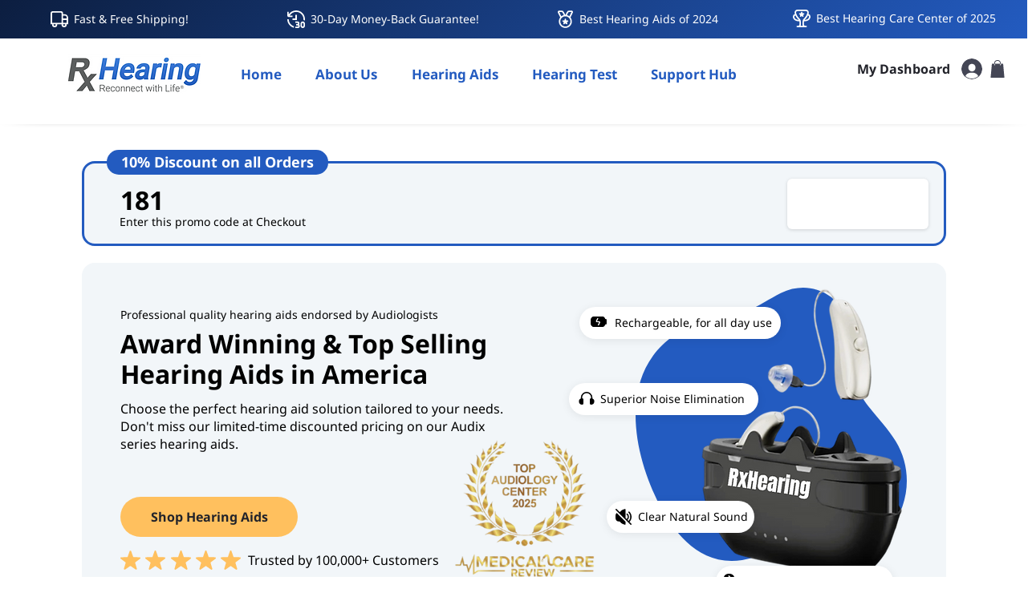

--- FILE ---
content_type: application/javascript; charset=UTF-8
request_url: https://www.googletagmanager.com/gtag/js
body_size: 73768
content:

// Copyright 2012 Google Inc. All rights reserved.
 
(function(){

var data = {
"resource": {
  "version":"1",
  
  "macros":[],
  "tags":[],
  "predicates":[],
  "rules":[]
},
"runtime":[ 
]

,"blob":{"1":"1","10":"","14":"5bh1","15":"0","16":"ChAIgPL1yAYQ59L0p+Szhd4vEhEAx25cdeYXwAo3jAxznx1RdRoC1mQ=","17":"","19":"dataLayer","20":"","21":"www.googletagmanager.com","22":"eyIwIjoiVVMiLCIxIjoiVVMtT0giLCIyIjpmYWxzZSwiMyI6IiIsIjQiOiIiLCI1Ijp0cnVlLCI2IjpmYWxzZSwiNyI6ImFkX3N0b3JhZ2V8YW5hbHl0aWNzX3N0b3JhZ2V8YWRfdXNlcl9kYXRhfGFkX3BlcnNvbmFsaXphdGlvbiJ9","23":"google.tagmanager.debugui2.queue","24":"tagassistant.google.com","27":0.005,"3":"www.googletagmanager.com","30":"US","31":"US-OH","32":true,"34":"","35":"","36":"https://adservice.google.com/pagead/regclk","37":"__TAGGY_INSTALLED","38":"cct.google","39":"googTaggyReferrer","40":"https://cct.google/taggy/agent.js","41":"google.tagmanager.ta.prodqueue","42":0.01,"43":"{\"keys\":[{\"hpkePublicKey\":{\"params\":{\"aead\":\"AES_128_GCM\",\"kdf\":\"HKDF_SHA256\",\"kem\":\"DHKEM_P256_HKDF_SHA256\"},\"publicKey\":\"BK8yYq1gouOnFpIdy8htmNVzwI728Ph/TgMOhn880NCT+1czxA+LNh5Z8SI5/GGjvoi6myhHYH9aQuuTnDvPRXo=\",\"version\":0},\"id\":\"d3a7220b-c8a3-4075-b18d-dea1609544a1\"},{\"hpkePublicKey\":{\"params\":{\"aead\":\"AES_128_GCM\",\"kdf\":\"HKDF_SHA256\",\"kem\":\"DHKEM_P256_HKDF_SHA256\"},\"publicKey\":\"BMOB0e/tLV062eYmLu8uVYc8PteKar9Ie4WNIBnN97bAOU+wH5BtAkL9g9CfYrXAImjjazUM+6h9rxBTSz2V6Q8=\",\"version\":0},\"id\":\"8c5e1c0f-356f-4516-b8e8-73c78183f78c\"},{\"hpkePublicKey\":{\"params\":{\"aead\":\"AES_128_GCM\",\"kdf\":\"HKDF_SHA256\",\"kem\":\"DHKEM_P256_HKDF_SHA256\"},\"publicKey\":\"BL2WFn3UGRCBs+QCWIEwuH/xemv1qAvWEpPVqBFwXJbK4ImRIfFZhDKCbDyzkQ1oXpo66rziOryCXIoUnQ6RdCs=\",\"version\":0},\"id\":\"7e6c8fce-a480-4585-aeca-356dae1293e1\"},{\"hpkePublicKey\":{\"params\":{\"aead\":\"AES_128_GCM\",\"kdf\":\"HKDF_SHA256\",\"kem\":\"DHKEM_P256_HKDF_SHA256\"},\"publicKey\":\"BMAQYB/5kZD+JFQiyUQPl9oBPieCQZk3aIqAQJVPN6z8ZQyPS/mFFbiZc8z8/oTzCjs07v6Za2FfvcTV5SwIlFM=\",\"version\":0},\"id\":\"49066afc-a586-4ecf-8980-dfc88d949235\"},{\"hpkePublicKey\":{\"params\":{\"aead\":\"AES_128_GCM\",\"kdf\":\"HKDF_SHA256\",\"kem\":\"DHKEM_P256_HKDF_SHA256\"},\"publicKey\":\"BKTxxP6eT+i6TuM6JzWDiqodYyrCu2SzQM1Wt6+TpA+SPJbbsdl5xTPMKIyeODlPQVrhiPO1yl78jiDN9VNKD0I=\",\"version\":0},\"id\":\"2bec8088-f488-428a-8679-811344d95d88\"}]}","44":"103116026~103200004~104684208~104684211~116217636~116217638","45":true,"46":{"1":"1000","10":"5ba0","11":"5ba0","14":"1000","16":"US-CO~US-CT~US-MT~US-NE~US-NH~US-TX~US-MN~US-NJ~US-MD~US-OR~US-DE","17":"US-CO~US-CT~US-MT~US-NE~US-NH~US-TX~US-MN~US-NJ~US-MD","2":"9","20":"5000","21":"5000","22":"4.0.0","23":"0.0.0","25":"1","26":"4000","27":"100","3":"5","4":"ad_storage|analytics_storage|ad_user_data|ad_personalization","44":"15000","48":"30000","5":"ad_storage|analytics_storage|ad_user_data","6":"1","60":"0","7":"10"},"48":true,"5":"","55":[""],"56":[{"1":403,"3":0.5,"4":115938465,"5":115938466,"6":0,"7":2},{"1":404,"3":0.5,"4":115938468,"5":115938469,"6":0,"7":1},{"1":410,"2":true},{"1":417,"2":true},{"1":406,"2":true},{"1":414,"3":0.001,"4":115985661,"5":115985660,"6":0,"7":2},{"1":415,"3":0.1,"4":116474636,"5":116474637,"6":116474638,"7":2},{"1":412,"3":0.01,"4":116427528,"5":116427529,"6":116427946,"7":2}],"59":[""]}








};




var aa,ba=typeof Object.create=="function"?Object.create:function(a){var b=function(){};b.prototype=a;return new b},da=typeof Object.defineProperties=="function"?Object.defineProperty:function(a,b,c){if(a==Array.prototype||a==Object.prototype)return a;a[b]=c.value;return a},ea=function(a){for(var b=["object"==typeof globalThis&&globalThis,a,"object"==typeof window&&window,"object"==typeof self&&self,"object"==typeof global&&global],c=0;c<b.length;++c){var d=b[c];if(d&&d.Math==Math)return d}throw Error("Cannot find global object");
},ia=ea(this),ja=typeof Symbol==="function"&&typeof Symbol("x")==="symbol",ka={},la={},ma=function(a,b,c){if(!c||a!=null){var d=la[b];if(d==null)return a[b];var e=a[d];return e!==void 0?e:a[b]}},na=function(a,b,c){if(b)a:{var d=a.split("."),e=d.length===1,f=d[0],g;!e&&f in ka?g=ka:g=ia;for(var l=0;l<d.length-1;l++){var m=d[l];if(!(m in g))break a;g=g[m]}var n=d[d.length-1],p=ja&&c==="es6"?g[n]:null,q=b(p);if(q!=null)if(e)da(ka,n,{configurable:!0,writable:!0,value:q});else if(q!==p){if(la[n]===void 0){var r=
Math.random()*1E9>>>0;la[n]=ja?ia.Symbol(n):"$jscp$"+r+"$"+n}da(g,la[n],{configurable:!0,writable:!0,value:q})}}},oa;if(ja&&typeof Object.setPrototypeOf=="function")oa=Object.setPrototypeOf;else{var pa;a:{var qa={a:!0},ra={};try{ra.__proto__=qa;pa=ra.a;break a}catch(a){}pa=!1}oa=pa?function(a,b){a.__proto__=b;if(a.__proto__!==b)throw new TypeError(a+" is not extensible");return a}:null}
var sa=oa,ta=function(a,b){a.prototype=ba(b.prototype);a.prototype.constructor=a;if(sa)sa(a,b);else for(var c in b)if(c!="prototype")if(Object.defineProperties){var d=Object.getOwnPropertyDescriptor(b,c);d&&Object.defineProperty(a,c,d)}else a[c]=b[c];a.Jn=b.prototype},ua=function(a){var b=0;return function(){return b<a.length?{done:!1,value:a[b++]}:{done:!0}}},h=function(a){var b=typeof Symbol!="undefined"&&Symbol.iterator&&a[Symbol.iterator];if(b)return b.call(a);if(typeof a.length=="number")return{next:ua(a)};
throw Error(String(a)+" is not an iterable or ArrayLike");},va=function(a){for(var b,c=[];!(b=a.next()).done;)c.push(b.value);return c},xa=function(a){return a instanceof Array?a:va(h(a))},ya=ja&&typeof ma(Object,"assign")=="function"?ma(Object,"assign"):function(a,b){if(a==null)throw new TypeError("No nullish arg");a=Object(a);for(var c=1;c<arguments.length;c++){var d=arguments[c];if(d)for(var e in d)Object.prototype.hasOwnProperty.call(d,e)&&(a[e]=d[e])}return a};
na("Object.assign",function(a){return a||ya},"es6");var za=function(){for(var a=Number(this),b=[],c=a;c<arguments.length;c++)b[c-a]=arguments[c];return b};/*

 Copyright The Closure Library Authors.
 SPDX-License-Identifier: Apache-2.0
*/
var Aa=this||self,Ba=function(a,b){function c(){}c.prototype=b.prototype;a.Jn=b.prototype;a.prototype=new c;a.prototype.constructor=a;a.Xp=function(d,e,f){for(var g=Array(arguments.length-2),l=2;l<arguments.length;l++)g[l-2]=arguments[l];return b.prototype[e].apply(d,g)}};var Ca=[];function Ea(a){return Ca[a]===void 0?!1:Ca[a]};function Fa(){for(var a=Ga,b={},c=0;c<a.length;++c)b[a[c]]=c;return b}function Ha(){var a="ABCDEFGHIJKLMNOPQRSTUVWXYZ";a+=a.toLowerCase()+"0123456789-_";return a+"."}var Ga,Ia;function Ja(a){Ga=Ga||Ha();Ia=Ia||Fa();for(var b=[],c=0;c<a.length;c+=3){var d=c+1<a.length,e=c+2<a.length,f=a.charCodeAt(c),g=d?a.charCodeAt(c+1):0,l=e?a.charCodeAt(c+2):0,m=f>>2,n=(f&3)<<4|g>>4,p=(g&15)<<2|l>>6,q=l&63;e||(q=64,d||(p=64));b.push(Ga[m],Ga[n],Ga[p],Ga[q])}return b.join("")}
function Ka(a){function b(m){for(;d<a.length;){var n=a.charAt(d++),p=Ia[n];if(p!=null)return p;if(!/^[\s\xa0]*$/.test(n))throw Error("Unknown base64 encoding at char: "+n);}return m}Ga=Ga||Ha();Ia=Ia||Fa();for(var c="",d=0;;){var e=b(-1),f=b(0),g=b(64),l=b(64);if(l===64&&e===-1)return c;c+=String.fromCharCode(e<<2|f>>4);g!==64&&(c+=String.fromCharCode(f<<4&240|g>>2),l!==64&&(c+=String.fromCharCode(g<<6&192|l)))}};var La={};function Oa(a,b){var c=La[a];c||(c=La[a]=[]);c[b]=!0}function Pa(a){for(var b=[],c=0,d=0;d<a.length;d++)d%8===0&&d>0&&(b.push(String.fromCharCode(c)),c=0),a[d]&&(c|=1<<d%8);c>0&&b.push(String.fromCharCode(c));return Ja(b.join("")).replace(/\.+$/,"")};function Qa(){}function Ra(a){return typeof a==="function"}function Sa(a){return typeof a==="string"}function Ta(a){return typeof a==="number"&&!isNaN(a)}function Ua(a){return Array.isArray(a)?a:[a]}function Wa(a,b){if(a&&Array.isArray(a))for(var c=0;c<a.length;c++)if(a[c]&&b(a[c]))return a[c]}function Xa(a,b){if(!Ta(a)||!Ta(b)||a>b)a=0,b=2147483647;return Math.floor(Math.random()*(b-a+1)+a)}
function Ya(a,b){for(var c=new Za,d=0;d<a.length;d++)c.set(a[d],!0);for(var e=0;e<b.length;e++)if(c.get(b[e]))return!0;return!1}function $a(a,b){for(var c in a)Object.prototype.hasOwnProperty.call(a,c)&&b(c,a[c])}function ab(a){return!!a&&(Object.prototype.toString.call(a)==="[object Arguments]"||Object.prototype.hasOwnProperty.call(a,"callee"))}function bb(a){return Math.round(Number(a))||0}function cb(a){return"false"===String(a).toLowerCase()?!1:!!a}
function db(a){var b=[];if(Array.isArray(a))for(var c=0;c<a.length;c++)b.push(String(a[c]));return b}function eb(a){return a?a.replace(/^\s+|\s+$/g,""):""}function fb(){return new Date(Date.now())}function gb(){return fb().getTime()}var Za=function(){this.prefix="gtm.";this.values={}};Za.prototype.set=function(a,b){this.values[this.prefix+a]=b};Za.prototype.get=function(a){return this.values[this.prefix+a]};Za.prototype.contains=function(a){return this.get(a)!==void 0};
function hb(a,b){return a&&a.hasOwnProperty("currencyCode")?a.currencyCode:b}function ib(a){var b=a;return function(){if(b){var c=b;b=void 0;try{c()}catch(d){}}}}function jb(a,b){for(var c in b)b.hasOwnProperty(c)&&(a[c]=b[c])}function kb(a,b){for(var c=[],d=0;d<a.length;d++)c.push(a[d]),c.push.apply(c,b[a[d]]||[]);return c}function lb(a,b){return a.length>=b.length&&a.substring(0,b.length)===b}function mb(a,b){return a.length>=b.length&&a.substring(a.length-b.length,a.length)===b}
function nb(a,b){for(var c={},d=c,e=a.split("."),f=0;f<e.length-1;f++)d=d[e[f]]={};d[e[e.length-1]]=b;return c}var ob=/^\w{1,9}$/;function pb(a,b){a=a||{};b=b||",";var c=[];$a(a,function(d,e){ob.test(d)&&e&&c.push(d)});return c.join(b)}
function qb(a){for(var b=[],c=0;c<a.length;c++){var d=a.charCodeAt(c);d<128?b.push(d):d<2048?b.push(192|d>>6,128|d&63):d<55296||d>=57344?b.push(224|d>>12,128|d>>6&63,128|d&63):(d=65536+((d&1023)<<10|a.charCodeAt(++c)&1023),b.push(240|d>>18,128|d>>12&63,128|d>>6&63,128|d&63))}return new Uint8Array(b)}function rb(a,b){function c(){e&&++d===b&&(e(),e=null,c.done=!0)}var d=0,e=a;c.done=!1;return c}
function sb(a,b){function c(m){var n=m.split("=")[0];return a.indexOf(n)<0?m:n+"=0"}function d(m){return m.split("&").map(c).filter(function(n){return n!==void 0}).join("&")}var e=b.href.split(/[?#]/)[0],f=b.search,g=b.hash;f[0]==="?"&&(f=f.substring(1));g[0]==="#"&&(g=g.substring(1));f=d(f);g=d(g);f!==""&&(f="?"+f);g!==""&&(g="#"+g);var l=""+e+f+g;l[l.length-1]==="/"&&(l=l.substring(0,l.length-1));return l}
function tb(a){for(var b=0;b<3;++b)try{var c=decodeURIComponent(a).replace(/\+/g," ");if(c===a)break;a=c}catch(d){return""}return a};/*

 Copyright Google LLC
 SPDX-License-Identifier: Apache-2.0
*/
var ub=globalThis.trustedTypes,vb;function wb(){var a=null;if(!ub)return a;try{var b=function(c){return c};a=ub.createPolicy("goog#html",{createHTML:b,createScript:b,createScriptURL:b})}catch(c){}return a}function xb(){vb===void 0&&(vb=wb());return vb};var yb=function(a){this.C=a};yb.prototype.toString=function(){return this.C+""};var zb=/^\s*(?!javascript:)(?:[\w+.-]+:|[^:/?#]*(?:[/?#]|$))/i;function Ab(a,b){throw Error(b===void 0?"unexpected value "+a+"!":b);};var Bb=function(a){this.C=a};Bb.prototype.toString=function(){return this.C+""};var Cb=Array.prototype.indexOf?function(a,b){return Array.prototype.indexOf.call(a,b,void 0)}:function(a,b){if(typeof a==="string")return typeof b!=="string"||b.length!=1?-1:a.indexOf(b,0);for(var c=0;c<a.length;c++)if(c in a&&a[c]===b)return c;return-1};function Db(a){return a===null?"null":a===void 0?"undefined":a};var k=window,Eb=document,Fb=navigator;function Gb(){var a;try{a=Fb.serviceWorker}catch(b){return}return a}var Hb=Eb.currentScript,Ib=Hb&&Hb.src;function Jb(a,b){var c=k[a];k[a]=c===void 0?b:c;return k[a]}function Kb(a){return(Fb.userAgent||"").indexOf(a)!==-1}function Lb(){return Kb("Firefox")||Kb("FxiOS")}function Mb(){return Kb("Edg/")||Kb("EdgA/")||Kb("EdgiOS/")}var Nb={async:1,nonce:1,onerror:1,onload:1,src:1,type:1},Ob={height:1,onload:1,src:1,style:1,width:1};
function Pb(a,b,c){b&&$a(b,function(d,e){d=d.toLowerCase();c.hasOwnProperty(d)||a.setAttribute(d,e)})}
function Qb(a,b,c,d,e){var f=Eb.createElement("script");Pb(f,d,Nb);f.type="text/javascript";f.async=d&&d.async===!1?!1:!0;var g,l=Db(a),m=xb(),n=m?m.createScriptURL(l):l;g=new yb(n);var p;if(g instanceof yb)p=g.C;else throw Error("");f.src=p;var q,r=f.ownerDocument;r=r===void 0?document:r;var t,v,u=(v=(t=r).querySelector)==null?void 0:v.call(t,"script[nonce]");(q=u==null?"":u.nonce||u.getAttribute("nonce")||"")&&f.setAttribute("nonce",q);b&&(f.onload=b);c&&(f.onerror=c);if(e)e.appendChild(f);else{var w=
Eb.getElementsByTagName("script")[0]||Eb.body||Eb.head;w.parentNode.insertBefore(f,w)}return f}function Sb(){if(Ib){var a=Ib.toLowerCase();if(a.indexOf("https://")===0)return 2;if(a.indexOf("http://")===0)return 3}return 1}
function Tb(a,b,c,d,e){var f;f=f===void 0?!0:f;var g=e,l=!1;g||(g=Eb.createElement("iframe"),l=!0);Pb(g,c,Ob);d&&$a(d,function(n,p){g.dataset[n]=p});f&&(g.height="0",g.width="0",g.style.display="none",g.style.visibility="hidden");a!==void 0&&(g.src=a);if(l){var m=Eb.body&&Eb.body.lastChild||Eb.body||Eb.head;m.parentNode.insertBefore(g,m)}b&&(g.onload=b);return g}function Ub(a,b,c,d){return Vb(a,b,c,d)}function Wb(a,b,c,d){a.addEventListener&&a.addEventListener(b,c,!!d)}
function Xb(a){k.setTimeout(a,0)}function Yb(a){var b=a.innerText||a.textContent||"";b&&b!==" "&&(b=b.replace(/^[\s\xa0]+/g,""),b=b.replace(/[\s\xa0]+$/g,""));b&&(b=b.replace(/(\xa0+|\s{2,}|\n|\r\t)/g," "));return b}function Zb(a,b,c){var d;try{d=Fb.sendBeacon&&Fb.sendBeacon(a)}catch(e){Oa("TAGGING",15)}d?b==null||b():Vb(a,b,c)}function $b(a,b){try{return Fb.sendBeacon(a,b)}catch(c){Oa("TAGGING",15)}return!1}
var ac={cache:"no-store",credentials:"include",keepalive:!0,method:"POST",mode:"no-cors",redirect:"follow"};
function bc(a,b,c,d,e){if(cc()){var f=ma(Object,"assign").call(Object,{},ac);b&&(f.body=b);c&&(c.attributionReporting&&(f.attributionReporting=c.attributionReporting),c.browsingTopics&&(f.browsingTopics=c.browsingTopics),c.credentials&&(f.credentials=c.credentials),c.mode&&(f.mode=c.mode),c.method&&(f.method=c.method));try{var g=k.fetch(a,f);if(g)return g.then(function(m){m&&(m.ok||m.status===0)?d==null||d():e==null||e()}).catch(function(){e==null||e()}),!0}catch(m){}}if(c&&c.Td)return e==null||e(),
!1;if(b){var l=$b(a,b);l?d==null||d():e==null||e();return l}dc(a,d,e);return!0}function cc(){return typeof k.fetch==="function"}function ec(){var a=k.performance;if(a&&Ra(a.now))return a.now()}function hc(){var a,b=k.performance;if(b&&b.getEntriesByType)try{var c=b.getEntriesByType("navigation");c&&c.length>0&&(a=c[0].type)}catch(d){return"e"}if(!a)return"u";switch(a){case "navigate":return"n";case "back_forward":return"h";case "reload":return"r";case "prerender":return"p";default:return"x"}}
function ic(){return k.performance||void 0}function jc(){var a=k.webPixelsManager;return a?a.createShopifyExtend!==void 0:!1}var Vb=function(a,b,c,d){var e=new Image(1,1);Pb(e,d,{});e.onload=function(){e.onload=null;b&&b()};e.onerror=function(){e.onerror=null;c&&c()};e.src=a;return e},dc=Zb;/*
 jQuery (c) 2005, 2012 jQuery Foundation, Inc. jquery.org/license.
*/
var kc=/\[object (Boolean|Number|String|Function|Array|Date|RegExp)\]/,lc=function(a){if(a==null)return String(a);var b=kc.exec(Object.prototype.toString.call(Object(a)));return b?b[1].toLowerCase():"object"},mc=function(a,b){return Object.prototype.hasOwnProperty.call(Object(a),b)},nc=function(a){if(!a||lc(a)!="object"||a.nodeType||a==a.window)return!1;try{if(a.constructor&&!mc(a,"constructor")&&!mc(a.constructor.prototype,"isPrototypeOf"))return!1}catch(c){return!1}for(var b in a);return b===void 0||
mc(a,b)},oc=function(a,b){var c=b||(lc(a)=="array"?[]:{}),d;for(d in a)if(mc(a,d)){var e=a[d];lc(e)=="array"?(lc(c[d])!="array"&&(c[d]=[]),c[d]=oc(e,c[d])):nc(e)?(nc(c[d])||(c[d]={}),c[d]=oc(e,c[d])):c[d]=e}return c};var pc=function(a){this.message=a};function qc(a){a.gq=!0;return a};function rc(a){var b="0123456789abcdefghijklmnopqrstuvwxyzABCDEFGHIJKLMNOPQRSTUVWXYZ-_"[a];return b===void 0?new pc("Value "+a+" can not be encoded in web-safe base64 dictionary."):b};function sc(a){switch(a){case 1:return"1";case 2:case 4:return"0";default:return"-"}};var tc=/^[1-9a-zA-Z_-][1-9a-c][1-9a-v]\d$/;function uc(a,b){for(var c="",d=!0;a>7;){var e=a&31;a>>=5;d?d=!1:e|=32;c=""+rc(e)+c}a<<=2;d||(a|=32);return c=""+rc(a|b)+c}
function vc(a,b){var c;var d=a.df,e=a.Cg;d===void 0?c="":(e||(e=0),c=""+uc(1,1)+rc(d<<2|e));var f=a.Hm,g="4"+c+(f?""+uc(2,1)+rc(f):""),l,m=a.wj;l=m&&tc.test(m)?""+uc(3,2)+m:"";var n,p=a.sj;n=p?""+uc(4,1)+rc(p):"";var q;var r=a.ctid;if(r&&b){var t=uc(5,3),v=r.split("-"),u=v[0].toUpperCase();if(u!=="GTM"&&u!=="OPT")q="";else{var w=v[1];q=""+t+rc(1+w.length)+(a.tn||0)+w}}else q="";var x=a.Hn,z=a.canonicalId,D=a.Oa,C=a.nq,J=g+l+n+q+(x?""+uc(6,1)+rc(x):"")+(z?""+uc(7,3)+rc(z.length)+z:"")+(D?""+uc(8,3)+
rc(D.length)+D:"")+(C?""+uc(9,3)+rc(C.length)+C:""),O;var K=a.Jm;K=K===void 0?{}:K;for(var Q=[],S=h(Object.keys(K)),H=S.next();!H.done;H=S.next()){var U=H.value;Q[Number(U)]=K[U]}if(Q.length){var ca=uc(10,3),Z;if(Q.length===0)Z=rc(0);else{for(var N=[],M=0,V=!1,fa=0;fa<Q.length;fa++){V=!0;var ha=fa%6;Q[fa]&&(M|=1<<ha);ha===5&&(N.push(rc(M)),M=0,V=!1)}V&&N.push(rc(M));Z=N.join("")}var wa=Z;O=""+ca+rc(wa.length)+wa}else O="";var Da=a.zn,Va=a.En,Na=a.In;return J+O+(Da?""+uc(11,3)+rc(Da.length)+Da:"")+
(Va?""+uc(13,3)+rc(Va.length)+Va:"")+(Na?""+uc(14,1)+rc(Na):"")};function wc(a,b){for(var c=Ka(b),d=new Uint8Array(c.length),e=0;e<c.length;e++)d[e]=c.charCodeAt(e);if(d.length!==32)throw Error("Key is not 32 bytes.");return xc(a,d)}function xc(a,b){if(a==="")return"";var c=qb(a),d=b.slice(-2),e=[].concat(xa(d),xa(c)).map(function(g,l){return g^b[l%b.length]}),f=new Uint8Array([].concat(xa(e),xa(d)));return Ja(String.fromCharCode.apply(String,xa(f))).replace(/\.+$/,"")};var yc=function(){function a(b){return{toString:function(){return b}}}return{Nj:a("consent"),ah:a("convert_case_to"),bh:a("convert_false_to"),eh:a("convert_null_to"),fh:a("convert_true_to"),gh:a("convert_undefined_to"),eo:a("debug_mode_metadata"),ya:a("function"),Je:a("instance_name"),Rl:a("live_only"),Tl:a("malware_disabled"),METADATA:a("metadata"),Xl:a("original_activity_id"),Ip:a("original_vendor_template_id"),Hp:a("once_on_load"),Wl:a("once_per_event"),Di:a("once_per_load"),Kp:a("priority_override"),
Np:a("respected_consent_types"),Ji:a("setup_tags"),Se:a("tag_id"),Qi:a("teardown_tags")}}();var Uc;var Vc=[],Wc=[],Xc=[],Yc=[],Zc=[],$c,ad,bd;function cd(a){bd=bd||a}
function dd(){for(var a=data.resource||{},b=a.macros||[],c=0;c<b.length;c++)Vc.push(b[c]);for(var d=a.tags||[],e=0;e<d.length;e++)Yc.push(d[e]);for(var f=a.predicates||[],g=0;g<f.length;g++)Xc.push(f[g]);for(var l=a.rules||[],m=0;m<l.length;m++){for(var n=l[m],p={},q=0;q<n.length;q++){var r=n[q][0];p[r]=Array.prototype.slice.call(n[q],1);r!=="if"&&r!=="unless"||ed(p[r])}Wc.push(p)}}
function ed(a){}var fd,gd=[],hd=[];function id(a,b,c){try{return ad(jd(a,b,c))}catch(d){JSON.stringify(a)}return 2}
var jd=function(a,b,c){c=c||[];var d={},e;for(e in a)a.hasOwnProperty(e)&&(d[e]=kd(a[e],b,c));return d},kd=function(a,b,c){if(Array.isArray(a)){var d;switch(a[0]){case "function_id":return a[1];case "list":d=[];for(var e=1;e<a.length;e++)d.push(kd(a[e],b,c));return d;case "macro":var f=a[1];if(c[f])return;var g=Vc[f];if(!g||b.isBlocked(g))return;c[f]=!0;var l=String(g[yc.Je]);try{var m=jd(g,b,c);m.vtp_gtmEventId=b.id;b.priorityId&&(m.vtp_gtmPriorityId=b.priorityId);d=ld(m,{event:b,index:f,type:2,
name:l});fd&&(d=fd.Km(d,m))}catch(z){b.logMacroError&&b.logMacroError(z,Number(f),l),d=!1}c[f]=!1;return d;case "map":d={};for(var n=1;n<a.length;n+=2)d[kd(a[n],b,c)]=kd(a[n+1],b,c);return d;case "template":d=[];for(var p=!1,q=1;q<a.length;q++){var r=kd(a[q],b,c);bd&&(p=p||bd.qn(r));d.push(r)}return bd&&p?bd.Nm(d):d.join("");case "escape":d=kd(a[1],b,c);if(bd&&Array.isArray(a[1])&&a[1][0]==="macro"&&bd.rn(a))return bd.Dn(d);d=String(d);for(var t=2;t<a.length;t++)Fc[a[t]]&&(d=Fc[a[t]](d));return d;
case "tag":var v=a[1];if(!Yc[v])throw Error("Unable to resolve tag reference "+v+".");return{Zi:a[2],index:v};case "zb":var u={arg0:a[2],arg1:a[3],ignore_case:a[5]};u[yc.ya]=a[1];var w=id(u,b,c),x=!!a[4];return x||w!==2?x!==(w===1):null;default:throw Error("Attempting to expand unknown Value type: "+a[0]+".");}}return a},ld=function(a,b){var c=a[yc.ya],d=b&&b.event;if(!c)throw Error("Error: No function name given for function call.");var e=$c[c],f=b&&b.type===2&&(d==null?void 0:d.reportMacroDiscrepancy)&&
e&&gd.indexOf(c)!==-1,g={},l;for(l in a)a.hasOwnProperty(l)&&lb(l,"vtp_")&&e&&(g[l]=a[l]);e&&d&&d.cachedModelValues&&(g.vtp_gtmCachedValues=d.cachedModelValues);if(b){if(b.name==null){var m;a:{var n=b.type,p=b.index;if(p==null)m="";else{var q;switch(n){case 2:q=Vc[p];break;case 1:q=Yc[p];break;default:m="";break a}var r=q&&q[yc.Je];m=r?String(r):""}}b.name=m}e&&(g.vtp_gtmEntityIndex=b.index,g.vtp_gtmEntityName=b.name)}var t,v,u;if(f&&hd.indexOf(c)===-1){hd.push(c);var w=gb();t=e(g);var x=gb()-w,z=
gb();v=Uc(c,b);u=x-(gb()-z)}else if(e&&(t=e(g)),!e||f)v=Uc(c,b);if(f&&d){d.reportMacroDiscrepancy(d.id,c,void 0,!0);var D;a:{var C=t;if(C==void 0||Array.isArray(C)||nc(C))D=!0;else{switch(typeof C){case "boolean":case "number":case "string":case "function":D=!0;break a}D=!1}}if(D){var J=!1;if(Array.isArray(t))J=!Array.isArray(v);else if(nc(t))if(nc(v)){if(c==="__gas")a:{for(var O=t,K=v,Q=h(Object.keys(O)),S=Q.next();!S.done;S=Q.next()){var H=S.value;if(H==="vtp_fieldsToSet"||H==="vtp_contentGroup"||
H==="vtp_dimension"||H==="vtp_metric"){var U=O[H],ca=K[H.substring(4)];if(md(H,U,K[H])&&md(H,U,ca))continue;else{J=!0;break a}}if(H!=="vtp_gtmCachedValues"&&H!=="vtp_gtmEntityIndex"&&H!=="vtp_gtmEntityName"&&H!=="function"&&H!=="instance_name"){var Z=O[H];if(!nd(K[H],Z)||!nd(K[H.substring(4)],Z)){J=!0;break a}}}J=!1}}else J=!0;else J=typeof t==="function"?typeof v!=="function":t!==v;J&&d.reportMacroDiscrepancy(d.id,c)}else t!==v&&d.reportMacroDiscrepancy(d.id,c);u!==void 0&&d.reportMacroDiscrepancy(d.id,
c,u)}return e?t:v};function md(a,b,c){if(b.length!==c.length)return!1;var d,e;a==="vtp_fieldsToSet"?(d="fieldName",e="value"):(d="index",e=a==="vtp_contentGroup"?"group":a==="vtp_dimension"?"dimension":"metric");for(var f=0;f<b.length;f++)if(!nd(b[f][d],c[f][d])||!nd(b[f][e],c[f][e]))return!1;return!0}
function nd(a,b){return typeof a==="number"?typeof b!=="number"?!1:String(a).length===13?Math.abs(a-b)<1E3:a===b:typeof a==="function"?typeof b==="function":Array.isArray(a)?Array.isArray(b)&&a.length===b.length?!0:!1:nc(a)?nc(b):a===b};function od(a){var b;b=b===void 0?!1:b;var c,d;return((c=data)==null?0:(d=c.blob)==null?0:d.hasOwnProperty(a))?!!data.blob[a]:b}function y(a){var b;b=b===void 0?"":b;var c,d;return((c=data)==null?0:(d=c.blob)==null?0:d.hasOwnProperty(a))?String(data.blob[a]):b}function pd(a){var b,c;return((b=data)==null?0:(c=b.blob)==null?0:c.hasOwnProperty(a))?Number(data.blob[a]):0}function qd(a){var b;b=b===void 0?[]:b;var c,d,e=(c=data)==null?void 0:(d=c.blob)==null?void 0:d[a];return Array.isArray(e)?e:b}
function rd(a){var b;b=b===void 0?"":b;var c=sd(46);return c&&(c==null?0:c.hasOwnProperty(a))?String(c[a]):b}function td(a,b){var c=sd(46);return c&&(c==null?0:c.hasOwnProperty(a))?Number(c[a]):b}function sd(a){var b,c;return(b=data)==null?void 0:(c=b.blob)==null?void 0:c[a]};var ud=function(a,b,c){var d;d=Error.call(this,c);this.message=d.message;"stack"in d&&(this.stack=d.stack);this.permissionId=a;this.parameters=b;this.name="PermissionError"};ta(ud,Error);ud.prototype.getMessage=function(){return this.message};function vd(a){function b(r){for(var t=0;t<r.length;t++)d[r[t]]=!0}for(var c=[],d=[],e=wd(a),f=0;f<Wc.length;f++){var g=Wc[f],l=xd(g,e);if(l){for(var m=g.add||[],n=0;n<m.length;n++)c[m[n]]=!0;b(g.block||[])}else l===null&&b(g.block||[]);}for(var p=[],q=0;q<Yc.length;q++)c[q]&&!d[q]&&(p[q]=!0);return p}
function xd(a,b){for(var c=a["if"]||[],d=0;d<c.length;d++){var e=b(c[d]);if(e===0)return!1;if(e===2)return null}for(var f=a.unless||[],g=0;g<f.length;g++){var l=b(f[g]);if(l===2)return null;if(l===1)return!1}return!0}function wd(a){var b=[];return function(c){b[c]===void 0&&(b[c]=id(Xc[c],a));return b[c]}};function yd(a,b){b[yc.ah]&&typeof a==="string"&&(a=b[yc.ah]===1?a.toLowerCase():a.toUpperCase());b.hasOwnProperty(yc.eh)&&a===null&&(a=b[yc.eh]);b.hasOwnProperty(yc.gh)&&a===void 0&&(a=b[yc.gh]);b.hasOwnProperty(yc.fh)&&a===!0&&(a=b[yc.fh]);b.hasOwnProperty(yc.bh)&&a===!1&&(a=b[yc.bh]);return a};function zd(a,b,c,d){if(a)for(var e=0;e<a.length;e++){var f=void 0,g="A policy function denied the permission request";try{f=a[e](b,c,d),g+="."}catch(l){g=typeof l==="string"?g+(": "+l):l instanceof Error?g+(": "+l.message):g+"."}if(!f)throw new ud(c,d,g);}}function Ad(a,b){var c=(void 0).Wm();return function(d){var e=za.apply(1,arguments);if(d){var f=c.C(d),g=c.C("all");if(f||g){var l=b.apply(void 0,[d].concat(xa(e)));zd(f,a,d,l);zd(g,a,d,l)}}}};y(5);y(20);y(1);od(29);od(28);var Bd=[];function Cd(a){switch(a){case 1:return 0;case 421:return 22;case 235:return 20;case 38:return 15;case 287:return 13;case 288:return 14;case 285:return 11;case 286:return 12;case 219:return 9;case 220:return 10;case 53:return 1;case 54:return 2;case 52:return 6;case 203:return 19;case 75:return 3;case 103:return 16;case 197:return 17;case 109:return 21;case 116:return 4;case 135:return 8;case 136:return 5}}function Ed(a,b){Bd[a]=b;var c=Cd(a);c!==void 0&&(Ca[c]=b)}
function A(a){Ed(a,!0)}A(39);
A(145);A(153);A(144);A(120);A(5);A(111);A(139);
A(87);A(92);A(159);
A(132);A(20);A(72);
A(113);A(154);A(116);
Ed(23,!1),A(24);td(6,6E4);td(7,1);td(35,50);A(29);
A(37);
A(9);A(91);A(123);
A(158);A(71);
A(136);A(127);
A(27);A(69);
A(135);A(95);A(38);
A(103);A(112);A(101);
A(122);A(121);
A(21);A(134);
A(22);

A(141);
A(104);A(59);
A(175);A(177);
A(185);A(197);
A(200);A(206);
A(218);
A(231);A(232);
A(275);A(278);
function B(a){return!!Bd[a]};var E={K:{Rj:1,Vj:2,rm:3,am:4,mh:5,nh:6,Il:7,Xj:8,Hl:9,Qj:10,Pj:11,km:12,im:13,Kj:14,Ej:15,Gj:16,Ul:17,Wj:18,Sl:19,Tj:20,Vl:21,Lj:22,Fj:23,Hj:24,Sj:25,Jj:26,jm:27,Dl:28,Nl:29,Ml:30,Ll:31,Gl:32,El:33,Fl:34,zl:35,yl:36,Bl:37,Cl:38,Al:39}};E.K[E.K.Rj]="CREATE_EVENT_SOURCE";E.K[E.K.Vj]="EDIT_EVENT";E.K[E.K.rm]="TRAFFIC_TYPE";E.K[E.K.am]="REFERRAL_EXCLUSION";E.K[E.K.mh]="ECOMMERCE_FROM_GTM_TAG";E.K[E.K.nh]="ECOMMERCE_FROM_GTM_UA_SCHEMA";E.K[E.K.Il]="GA_SEND";E.K[E.K.Xj]="EM_FORM";E.K[E.K.Hl]="GA_GAM_LINK";
E.K[E.K.Qj]="CREATE_EVENT_AUTO_PAGE_PATH";E.K[E.K.Pj]="CREATED_EVENT";E.K[E.K.km]="SIDELOADED";E.K[E.K.im]="SGTM_LEGACY_CONFIGURATION";E.K[E.K.Kj]="CCD_EM_EVENT";E.K[E.K.Ej]="AUTO_REDACT_EMAIL";E.K[E.K.Gj]="AUTO_REDACT_QUERY_PARAM";E.K[E.K.Ul]="MULTIPLE_PAGEVIEW_FROM_CONFIG";E.K[E.K.Wj]="EM_EVENT_SENT_BEFORE_CONFIG";E.K[E.K.Sl]="LOADED_VIA_CST_OR_SIDELOADING";E.K[E.K.Tj]="DECODED_PARAM_MATCH";E.K[E.K.Vl]="NON_DECODED_PARAM_MATCH";E.K[E.K.Lj]="CCD_EVENT_SGTM";E.K[E.K.Fj]="AUTO_REDACT_EMAIL_SGTM";
E.K[E.K.Hj]="AUTO_REDACT_QUERY_PARAM_SGTM";E.K[E.K.Sj]="DAILY_LIMIT_REACHED";E.K[E.K.Jj]="BURST_LIMIT_REACHED";E.K[E.K.jm]="SHARED_USER_ID_SET_AFTER_REQUEST";E.K[E.K.Dl]="GA4_MULTIPLE_SESSION_COOKIES";E.K[E.K.Nl]="INVALID_GA4_SESSION_COUNT";E.K[E.K.Ml]="INVALID_GA4_LAST_EVENT_TIMESTAMP";E.K[E.K.Ll]="INVALID_GA4_JOIN_TIMER";E.K[E.K.Gl]="GA4_STALE_SESSION_COOKIE_SELECTED";E.K[E.K.El]="GA4_SESSION_COOKIE_GS1_READ";E.K[E.K.Fl]="GA4_SESSION_COOKIE_GS2_READ";E.K[E.K.zl]="GA4_DL_PARAM_RECOVERY_AVAILABLE";
E.K[E.K.yl]="GA4_DL_PARAM_RECOVERY_APPLIED";E.K[E.K.Bl]="GA4_GOOGLE_SIGNALS_ALLOWED";E.K[E.K.Cl]="GA4_GOOGLE_SIGNALS_ENABLED";E.K[E.K.Al]="GA4_FALLBACK_REQUEST";var Id={},Jd=(Id.uaa=!0,Id.uab=!0,Id.uafvl=!0,Id.uamb=!0,Id.uam=!0,Id.uap=!0,Id.uapv=!0,Id.uaw=!0,Id);var Nd=["matches","webkitMatchesSelector","mozMatchesSelector","msMatchesSelector","oMatchesSelector"],Od=new Za;function Vd(a){var b=1,c,d,e;if(a)for(b=0,d=a.length-1;d>=0;d--)e=a.charCodeAt(d),b=(b<<6&268435455)+e+(e<<14),c=b&266338304,b=c!==0?b^c>>21:b;return b};var F={m:{la:"ad_personalization",V:"ad_storage",W:"ad_user_data",Ga:"analytics_storage",Yc:"region",da:"consent_updated",lf:"wait_for_update",Yj:"app_remove",Zj:"app_store_refund",bk:"app_store_subscription_cancel",dk:"app_store_subscription_convert",ek:"app_store_subscription_renew",fk:"consent_update",gk:"conversion",oh:"add_payment_info",ph:"add_shipping_info",qc:"add_to_cart",rc:"remove_from_cart",qh:"view_cart",Jb:"begin_checkout",sc:"select_item",jb:"view_item_list",wb:"select_promotion",kb:"view_promotion",
lb:"purchase",uc:"refund",Kb:"view_item",rh:"add_to_wishlist",hk:"exception",ik:"first_open",jk:"first_visit",sa:"gtag.config",vc:"gtag.get",kk:"in_app_purchase",fe:"page_view",lk:"screen_view",mk:"session_start",nk:"source_update",pk:"timing_complete",qk:"track_social",sh:"user_engagement",rk:"user_id_update",Zc:"gclid_link_decoration_source",bd:"gclid_storage_source",Lb:"gclgb",xb:"gclid",th:"gclid_len",uh:"gclgs",wh:"gcllp",xh:"gclst",oa:"ads_data_redaction",dd:"gad_source",ed:"gad_source_src",
Mb:"gclid_url",yh:"gclsrc",fd:"gbraid",wc:"wbraid",Va:"allow_ad_personalization_signals",he:"allow_custom_scripts",zh:"allow_direct_google_requests",ie:"allow_display_features",uf:"allow_enhanced_conversions",gd:"allow_google_signals",Ah:"allow_interest_groups",sk:"app_id",tk:"app_installer_id",uk:"app_name",vk:"app_version",xc:"auid",lo:"auto_detection_enabled",Bh:"aw_remarketing",vf:"aw_remarketing_only",hd:"discount",jd:"aw_feed_country",kd:"aw_feed_language",Ha:"items",ld:"aw_merchant_id",wf:"aw_basket_type",
wk:"campaign_content",xk:"campaign_id",yk:"campaign_medium",zk:"campaign_name",mo:"campaign",Ak:"campaign_source",Bk:"campaign_term",je:"client_id",Ch:"rnd",no:"consent_update_type",Ck:"content_group",Dk:"content_type",Wa:"conversion_cookie_prefix",xf:"conversion_id",mb:"conversion_linker",ke:"conversion_linker_disabled",yf:"conversion_api",Dh:"cookie_deprecation",nb:"cookie_domain",Xa:"cookie_expires",yb:"cookie_flags",zc:"cookie_name",zb:"cookie_path",Ia:"cookie_prefix",Ac:"cookie_update",md:"country",
ob:"currency",me:"customer_buyer_stage",Bc:"customer_lifetime_value",ne:"customer_loyalty",oe:"customer_ltv_bucket",nd:"custom_map",Ek:"gcldc",Nb:"dclid",Fk:"debug_mode",Ya:"developer_id",Gk:"disable_merchant_reported_purchases",zf:"dc_custom_params",Hk:"dc_natural_search",Ik:"dynamic_event_settings",Eh:"affiliation",pe:"checkout_option",Af:"checkout_step",Fh:"coupon",od:"item_list_name",Bf:"list_name",Jk:"promotions",Ob:"shipping",Gh:"tax",Kk:"engagement_time_msec",oo:"enhanced_client_id",Lk:"enhanced_conversions",
po:"enhanced_conversions_automatic_settings",Cc:"estimated_delivery_date",pd:"event_callback",Mk:"event_category",qe:"event_developer_id_string",Nk:"event_label",Ab:"event",Ok:"event_settings",se:"event_timeout",Pk:"description",Qk:"fatal",Rk:"experiments",Hh:"firebase_id",ue:"first_party_collection",ve:"_x_20",pb:"_x_19",qo:"flight_error_code",ro:"flight_error_message",so:"fl_activity_category",uo:"fl_activity_group",vo:"fl_advertiser_id",wo:"fl_ar_dedupe",Cf:"match_id",xo:"fl_random_number",yo:"tran",
zo:"u",Ih:"gac_gclid",we:"gac_wbraid",Jh:"gac_wbraid_multiple_conversions",Sk:"ga_restrict_domain",Ao:"ga_temp_client_id",Bo:"ga_temp_ecid",xe:"gdpr_applies",Co:"geo_granularity",ye:"value_callback",ze:"value_key",Bb:"google_analysis_params",Be:"_google_ng",Tk:"google_signals",Uk:"google_tld",Kh:"gpp_sid",Lh:"gpp_string",Ce:"groups",Mh:"gsa_experiment_id",Df:"gtag_event_feature_usage",Nh:"gtm_up",qd:"iframe_state",Vk:"ignore_referrer",Wk:"internal_traffic_results",Do:"_is_fpm",rd:"is_legacy_converted",
De:"is_legacy_loaded",Oh:"is_passthrough",sd:"_lps",Cb:"language",Ee:"legacy_developer_id_string",Za:"linker",Ef:"accept_incoming",Pb:"decorate_forms",Ja:"domains",Dc:"url_position",Ec:"merchant_feed_label",Fc:"merchant_feed_language",Gc:"merchant_id",Ph:"method",Xk:"name",Qh:"navigation_type",Hc:"new_customer",Rh:"non_interaction",Yk:"optimize_id",Sh:"page_hostname",Ff:"page_path",Ka:"page_referrer",qb:"page_title",Eo:"passengers",Th:"phone_conversion_callback",Zk:"phone_conversion_country_code",
Uh:"phone_conversion_css_class",al:"phone_conversion_ids",Vh:"phone_conversion_number",Wh:"phone_conversion_options",Fo:"_platinum_request_status",Go:"_protected_audience_enabled",Xh:"quantity",Ho:"redact_device_info",bl:"referral_exclusion_definition",Io:"_request_start_time",Db:"restricted_data_processing",Jo:"retoken",fl:"sample_rate",Gf:"screen_name",ud:"screen_resolution",Yh:"_script_source",il:"search_term",Ic:"send_page_view",Qb:"send_to",Jc:"server_container_url",jl:"session_attributes_encoded",
Zh:"session_duration",Ko:"session_engaged",ai:"session_engaged_time",vd:"session_id",Lo:"session_number",wd:"_shared_user_id",Rb:"delivery_postal_code",Mo:"_tag_firing_delay",No:"_tag_firing_time",Oo:"temporary_client_id",Hf:"_timezone",If:"topmost_url",Jf:"tracking_id",Po:"traffic_type",Ca:"transaction_id",bi:"transaction_id_source",Sb:"transport_url",Qo:"trip_type",Tb:"update",Kc:"url_passthrough",di:"uptgs",Kf:"_user_agent_architecture",Lf:"_user_agent_bitness",Mf:"_user_agent_full_version_list",
Nf:"_user_agent_mobile",Of:"_user_agent_model",Pf:"_user_agent_platform",Qf:"_user_agent_platform_version",Rf:"_user_agent_wow64",Eb:"user_data",ei:"user_data_auto_latency",fi:"user_data_auto_meta",gi:"user_data_auto_multi",hi:"user_data_auto_selectors",ii:"user_data_auto_status",xd:"user_data_mode",ji:"user_data_settings",La:"user_id",Ge:"user_properties",Ro:"_user_region",He:"us_privacy_string",xa:"value",ki:"wbraid_multiple_conversions",Vb:"_fpm_parameters",Vf:"_host_name",wi:"_in_page_command",
Ol:"_ip_override",wp:"_is_passthrough_cid",Me:"_measurement_type",Mc:"non_personalized_ads",fm:"_sst_parameters",hm:"sgtm_geo_user_country",yc:"conversion_label",wa:"page_location",te:"_extracted_data",Ae:"global_developer_id_string",Fe:"tc_privacy_string"}};var G={},Wd=(G[F.m.da]="gcu",G[F.m.Lb]="gclgb",G[F.m.xb]="gclaw",G[F.m.th]="gclid_len",G[F.m.uh]="gclgs",G[F.m.wh]="gcllp",G[F.m.xh]="gclst",G[F.m.xc]="auid",G[F.m.hd]="dscnt",G[F.m.jd]="fcntr",G[F.m.kd]="flng",G[F.m.ld]="mid",G[F.m.wf]="bttype",G[F.m.je]="gacid",G[F.m.yc]="label",G[F.m.yf]="capi",G[F.m.Dh]="pscdl",G[F.m.ob]="currency_code",G[F.m.me]="clobs",G[F.m.Bc]="vdltv",G[F.m.ne]="clolo",G[F.m.oe]="clolb",G[F.m.Fk]="_dbg",G[F.m.Cc]="oedeld",G[F.m.qe]="edid",G[F.m.Ih]="gac",G[F.m.we]="gacgb",
G[F.m.Jh]="gacmcov",G[F.m.xe]="gdpr",G[F.m.Ae]="gdid",G[F.m.Be]="_ng",G[F.m.Kh]="gpp_sid",G[F.m.Lh]="gpp",G[F.m.Mh]="gsaexp",G[F.m.Df]="_tu",G[F.m.qd]="frm",G[F.m.Oh]="gtm_up",G[F.m.sd]="lps",G[F.m.Ee]="did",G[F.m.Ec]="fcntr",G[F.m.Fc]="flng",G[F.m.Gc]="mid",G[F.m.Hc]=void 0,G[F.m.qb]="tiba",G[F.m.Db]="rdp",G[F.m.vd]="ecsid",G[F.m.wd]="ga_uid",G[F.m.Rb]="delopc",G[F.m.Fe]="gdpr_consent",G[F.m.Ca]="oid",G[F.m.bi]="oidsrc",G[F.m.di]="uptgs",G[F.m.Kf]="uaa",G[F.m.Lf]="uab",G[F.m.Mf]="uafvl",G[F.m.Nf]=
"uamb",G[F.m.Of]="uam",G[F.m.Pf]="uap",G[F.m.Qf]="uapv",G[F.m.Rf]="uaw",G[F.m.ei]="ec_lat",G[F.m.fi]="ec_meta",G[F.m.gi]="ec_m",G[F.m.hi]="ec_sel",G[F.m.ii]="ec_s",G[F.m.xd]="ec_mode",G[F.m.La]="userId",G[F.m.He]="us_privacy",G[F.m.xa]="value",G[F.m.ki]="mcov",G[F.m.Vf]="hn",G[F.m.wi]="gtm_ee",G[F.m.Ol]="uip",G[F.m.Me]="mt",G[F.m.Mc]="npa",G[F.m.hm]="sg_uc",G[F.m.xf]=null,G[F.m.ud]=null,G[F.m.Cb]=null,G[F.m.Ha]=null,G[F.m.wa]=null,G[F.m.Ka]=null,G[F.m.If]=null,G[F.m.Vb]=null,G[F.m.Zc]=null,G[F.m.bd]=
null,G[F.m.Bb]=null,G[F.m.te]=null,G);function Xd(a,b){if(a){var c=a.split("x");c.length===2&&(Yd(b,"u_w",c[0]),Yd(b,"u_h",c[1]))}}
function Zd(a){var b=$d;b=b===void 0?ae:b;var c;var d=b;if(a&&a.length){for(var e=[],f=0;f<a.length;++f){var g=a[f];g&&e.push({item_id:d(g),quantity:g.quantity,value:g.price,start_date:g.start_date,end_date:g.end_date})}c=e}else c=[];var l;var m=c;if(m){for(var n=[],p=0;p<m.length;p++){var q=m[p],r=[];q&&(r.push(be(q.value)),r.push(be(q.quantity)),r.push(be(q.item_id)),r.push(be(q.start_date)),r.push(be(q.end_date)),n.push("("+r.join("*")+")"))}l=n.length>0?n.join(""):""}else l="";return l}
function ae(a){return ce(a.item_id,a.id,a.item_name)}function ce(){for(var a=h(za.apply(0,arguments)),b=a.next();!b.done;b=a.next()){var c=b.value;if(c!==null&&c!==void 0)return c}}function de(a){if(a&&a.length){for(var b=[],c=0;c<a.length;++c){var d=a[c];d&&d.estimated_delivery_date?b.push(""+d.estimated_delivery_date):b.push("")}return b.join(",")}}function Yd(a,b,c){c===void 0||c===null||c===""&&!Jd[b]||(a[b]=c)}function be(a){return typeof a!=="number"&&typeof a!=="string"?"":a.toString()};var ee={},fe=function(){for(var a=!1,b=!1,c=0;a===b;)if(a=Xa(0,1)===0,b=Xa(0,1)===0,c++,c>30)return;return a},he={Fn:ge};function ge(a,b){var c=ee[b];if(!(Xa(0,9999)<c.probability*(c.controlId2?4:2)*1E4))return a;a:{var d=c.studyId,e=c.experimentId,f=c.controlId,g=c.controlId2;if(!((a.exp||{})[e]||(a.exp||{})[f]||g&&(a.exp||{})[g])){var l=fe();if(l!==void 0){var m=l?0:1;if(g){var n=fe();if(n===void 0)break a;m|=(n?0:1)<<1}m===0?ie(a,e,d):m===1?ie(a,f,d):m===2&&ie(a,g,d)}}}return a}
function je(a,b){return ee[b]?!!ee[b].active||ee[b].probability>.5||!!(a.exp||{})[ee[b].experimentId]:!1}function ke(a,b){for(var c=a.exp||{},d=h(Object.keys(c).map(Number)),e=d.next();!e.done;e=d.next()){var f=e.value;if(c[f]===b)return f}}function ie(a,b,c){var d=a.exp||{};d[b]=c;a.exp=d};var I={J:{Vg:"call_conversion",oc:"ccm_conversion",ia:"conversion",Wo:"floodlight",zd:"ga_conversion",Wb:"gcp_remarketing",yi:"landing_page",Da:"page_view",Nc:"fpm_test_hit",Sa:"remarketing",eb:"user_data_lead",Na:"user_data_web"}};var le=function(){this.C=new Set;this.F=new Set},ne=function(a){var b=me.C;a=a===void 0?[]:a;var c=[].concat(xa(b.C)).concat([].concat(xa(b.F))).concat(a);c.sort(function(d,e){return d-e});return c},pe=function(){var a=[].concat(xa(me.C.C));a.sort(function(b,c){return b-c});return a},qe=function(){var a=me.C,b=y(44);a.C=new Set;if(b!=="")for(var c=h(b.split("~")),d=c.next();!d.done;d=c.next()){var e=Number(d.value);isNaN(e)||a.C.add(e)}};var re={},se={__cl:1,__ecl:1,__ehl:1,__evl:1,__fal:1,__fil:1,__fsl:1,__hl:1,__jel:1,__lcl:1,__sdl:1,__tl:1,__ytl:1},te={__paused:1,__tg:1},ue;for(ue in se)se.hasOwnProperty(ue)&&(te[ue]=1);var ve=od(45),we,xe=!1;we=xe;var ye=null,ze={},Ae="";re.ig=Ae;
var me=new function(){this.C=new le;this.F=!1};function Be(){var a=y(18),b=a.length;return a[b-1]==="/"?a.substring(0,b-1):a}function Ce(){if(!od(47))return!1;var a=pd(54);return B(84)?a===0:a!==1};var De=/:[0-9]+$/,Ee=/^\d+\.fls\.doubleclick\.net$/;function Fe(a,b,c){var d;return(d=Ge(a,!!c,b)[b])==null?void 0:d[0]}function Ge(a,b,c){for(var d={},e=h(a.split("&")),f=e.next();!f.done;f=e.next()){var g=h(f.value.split("=")),l=g.next().value,m=va(g),n=decodeURIComponent(l.replace(/\+/g," "));if(c===void 0||n===c){var p=m.join("=");d[n]||(d[n]=[]);d[n].push(b?p:decodeURIComponent(p.replace(/\+/g," ")))}}return d}function He(a){try{return decodeURIComponent(a)}catch(b){}}
function Ie(a,b,c,d,e){b&&(b=String(b).toLowerCase());if(b==="protocol"||b==="port")a.protocol=Je(a.protocol)||Je(k.location.protocol);b==="port"?a.port=String(Number(a.hostname?a.port:k.location.port)||(a.protocol==="http"?80:a.protocol==="https"?443:"")):b==="host"&&(a.hostname=(a.hostname||k.location.hostname).replace(De,"").toLowerCase());return Ke(a,b,c,d,e)}
function Ke(a,b,c,d,e){var f,g=Je(a.protocol);b&&(b=String(b).toLowerCase());switch(b){case "url_no_fragment":var l="";if(a&&a.href){var m=a.href.indexOf("#");l=m<0?a.href:a.href.substring(0,m)}f=l;break;case "protocol":f=g;break;case "host":f=a.hostname.replace(De,"").toLowerCase();if(c){var n=/^www\d*\./.exec(f);n&&n[0]&&(f=f.substring(n[0].length))}break;case "port":f=String(Number(a.port)||(g==="http"?80:g==="https"?443:""));break;case "path":a.pathname||a.hostname||Oa("TAGGING",1);f=a.pathname.substring(0,
1)==="/"?a.pathname:"/"+a.pathname;var p=f.split("/");(d||[]).indexOf(p[p.length-1])>=0&&(p[p.length-1]="");f=p.join("/");break;case "query":f=a.search.replace("?","");e&&(f=Fe(f,e));break;case "extension":var q=a.pathname.split(".");f=q.length>1?q[q.length-1]:"";f=f.split("/")[0];break;case "fragment":f=a.hash.replace("#","");break;default:f=a&&a.href}return f}function Je(a){return a?a.replace(":","").toLowerCase():""}var Le={},Me=0;
function Ne(a){var b=Le[a];if(!b){var c=Eb.createElement("a");a&&(c.href=a);var d=c.pathname;d[0]!=="/"&&(a||Oa("TAGGING",1),d="/"+d);var e=c.hostname.replace(De,"");b={href:c.href,protocol:c.protocol,host:c.host,hostname:e,pathname:d,search:c.search,hash:c.hash,port:c.port};Me<5&&(Le[a]=b,Me++)}return b}function Oe(a,b){var c=Ne(a);return sb(b,c)};var Pe={"https://www.google.com":"/g","https://www.googleadservices.com":"/as","https://pagead2.googlesyndication.com":"/gs"},Qe=["/as/d/ccm/conversion","/g/d/ccm/conversion","/gs/ccm/conversion","/d/ccm/form-data"];function Re(a,b){if(a){var c=""+a;c.indexOf("http://")!==0&&c.indexOf("https://")!==0&&(c="https://"+c);c[c.length-1]==="/"&&(c=c.substring(0,c.length-1));return Ne(""+c+b).href}}function Se(a,b){if(Ce()||od(50))return Re(a,b)}
function Te(){return!!re.ig&&re.ig.split("@@").join("")!=="SGTM_TOKEN"}function Ue(a){for(var b=h([F.m.Jc,F.m.Sb]),c=b.next();!c.done;c=b.next()){var d=Ve(a,c.value);if(d)return d}}function We(a,b,c){c=c===void 0?"":c;if(!Ce())return a;var d=b?Pe[a]||"":"";d==="/gs"&&(c="");return""+Be()+d+c}function Xe(a){if(!Ce())return a;for(var b=h(Qe),c=b.next();!c.done;c=b.next()){var d=c.value;if(lb(a,""+Be()+d))return a+"&_uip="+encodeURIComponent("::")}return a};var Ye=/gtag[.\/]js/,Ze=/gtm[.\/]js/,$e=!1;
function af(a){if((a.scriptContainerId||"").indexOf("GTM-")>=0){var b;a:{var c,d=(c=a.scriptElement)==null?void 0:c.src;if(d){for(var e=od(47),f=Ne(d),g=e?f.pathname:""+f.hostname+f.pathname,l=Eb.scripts,m="",n=0;n<l.length;++n){var p=l[n];if(!(p.innerHTML.length===0||!e&&p.innerHTML.indexOf(a.scriptContainerId||"SHOULD_NOT_BE_SET")<0||p.innerHTML.indexOf(g)<0)){if(p.innerHTML.indexOf("(function(w,d,s,l,i)")>=0){b=String(n);break a}m=String(n)}}if(m){b=m;break a}}b=void 0}var q=b;if(q)return $e=!0,
q}var r=[].slice.call(Eb.scripts);return a.scriptElement?String(r.indexOf(a.scriptElement)):"-1"}function bf(a){if($e)return"1";var b,c=(b=a.scriptElement)==null?void 0:b.src;if(c){if(Ye.test(c))return"3";if(Ze.test(c))return"2"}return"0"};function L(a){Oa("GTM",a)};function cf(a){var b=df().destinationArray[a],c=df().destination[a];return b&&b.length>0?b[0]:c}function ef(a){var b=df();b.pending||(b.pending=[]);Wa(b.pending,function(c){return c.target.ctid===a.ctid&&c.target.isDestination===a.isDestination})||b.pending.push({target:a,onLoad:void 0})}function ff(){var a=k.google_tags_first_party;Array.isArray(a)||(a=[]);for(var b={},c=h(a),d=c.next();!d.done;d=c.next())b[d.value]=!0;return Object.freeze(b)}
var gf=function(){this.container={};this.destination={};this.destinationArray={};this.canonical={};this.pending=[];this.injectedFirstPartyContainers={};this.injectedFirstPartyContainers=ff()};
function df(){var a=Jb("google_tag_data",{}),b=a.tidr;b&&typeof b==="object"||(b=new gf,a.tidr=b);var c=b;c.container||(c.container={});c.destination||(c.destination={});c.destinationArray||(c.destinationArray={});c.canonical||(c.canonical={});c.pending||(c.pending=[]);c.injectedFirstPartyContainers||(c.injectedFirstPartyContainers=ff());return c};function hf(){return od(7)&&jf().some(function(a){return a===y(5)})}function kf(){var a;return(a=qd(55))!=null?a:[]}function lf(){return y(6)||"_"+y(5)}function mf(){var a=y(10);return a?a.split("|"):[y(5)]}function jf(){var a=qd(59);return Array.isArray(a)?a.filter(function(b){return typeof b==="string"}).filter(function(b){return b.indexOf("GTM-")!==0}):[]}function nf(){var a=of(pf()),b=a&&a.parent;if(b)return of(b)}
function qf(){var a=of(pf());if(a){for(;a.parent;){var b=of(a.parent);if(!b)break;a=b}return a}}function of(a){var b=df();return a.isDestination?cf(a.ctid):b.container[a.ctid]}function rf(){var a=df();if(a.pending){for(var b,c=[],d=!1,e=mf(),f=jf(),g={},l=0;l<a.pending.length;g={Ud:void 0},l++)g.Ud=a.pending[l],Wa(g.Ud.target.isDestination?f:e,function(m){return function(n){return n===m.Ud.target.ctid}}(g))?d||(b=g.Ud.onLoad,d=!0):c.push(g.Ud);a.pending=c;if(b)try{b(lf())}catch(m){}}}
function sf(){for(var a=y(5),b=mf(),c=jf(),d=kf(),e=function(q,r){var t={canonicalContainerId:y(6),scriptContainerId:a,state:2,containers:b.slice(),destinations:c.slice()};Hb&&(t.scriptElement=Hb);Ib&&(t.scriptSource=Ib);nf()===void 0&&(t.htmlLoadOrder=af(t),t.loadScriptType=bf(t));var v,u;switch(r){case 0:v=function(z){f.container[q]=z};u=f.container[q];break;case 1:v=function(z){f.destinationArray[q]=f.destinationArray[q]||[];f.destinationArray[q].unshift(z)};var w,x=((w=f.destinationArray[q])==
null?void 0:w[0])||f.destination[q];!x||x.state!==0&&x.state!==1||(u=x);break;case 2:v=function(z){f.destinationArray[q]=f.destinationArray[q]||[];f.destinationArray[q].push(z)},u=void 0}v&&(u?(u.state===0&&L(93),ma(Object,"assign").call(Object,u,t)):v(t))},f=df(),g=h(b),l=g.next();!l.done;l=g.next())e(l.value,0);for(var m=h(c),n=m.next();!n.done;n=m.next()){var p=n.value;d.includes(p)?e(p,1):e(p,2)}f.canonical[lf()]={};rf()}function tf(){var a=lf();return!!df().canonical[a]}
function uf(a){return!!df().container[a]}function vf(){var a=pf(),b=of(a);return b&&b.context}function pf(){return{ctid:y(5),isDestination:od(7)}}function wf(a,b){var c=pf(),d=df().container[a];d&&d.state!==3||(df().container[a]={state:1,context:b,parent:c},ef({ctid:a,isDestination:!1}))}function xf(){var a=df().container,b;for(b in a)if(a.hasOwnProperty(b)&&a[b].state===1)return!0;return!1}
function yf(){var a={};$a(df().destination,function(b,c){(c==null?void 0:c.state)===0&&(a[b]=c)});$a(df().destinationArray,function(b,c){var d=c[0];(d==null?void 0:d.state)===0&&(a[b]=d)});return a}function zf(){for(var a=df(),b=h(mf()),c=b.next();!c.done;c=b.next())if(a.injectedFirstPartyContainers[c.value])return!0;return!1};var Af={},Gf=(Af.tdp=1,Af.exp=1,Af.pid=1,Af.dl=1,Af.seq=1,Af.t=1,Af.v=1,Af),Hf={};function If(){return Object.keys(Hf).filter(function(a){return Hf[a]})}var Jf={};function Kf(a,b,c){Jf[a]=b;(c===void 0||c)&&Lf(a)}function Lf(a,b){Hf[a]!==void 0&&(b===void 0||!b)||lb(y(5),"GTM-")&&a==="mcc"||(Hf[a]=!0)}function Mf(a){a.forEach(function(b){Gf[b]||(Hf[b]=!1)})};function Nf(a){a=a===void 0?[]:a;return ne(a).join("~")}function Of(){if(!B(118))return"";var a,b;return(((a=of(pf()))==null?void 0:(b=a.context)==null?void 0:b.loadExperiments)||[]).join("~")};function Pf(){return{total:0,Ba:0,Uc:{}}}function Qf(a,b,c,d){var e=Object.keys(a.Vc).sort(function(f,g){return Number(f)-Number(g)}).map(function(f){return[f,b(a.Vc[f])]}).filter(function(f){return f[1]!==void 0}).map(function(f){return f.join(c)}).join(d);return e?e:void 0}
function Rf(a,b){var c,d,e;c=c===void 0?"_":c;d=d===void 0?";":d;e=e===void 0?"~":e;for(var f=[],g=h(Object.keys(a.Uc).sort()),l=g.next();!l.done;l=g.next()){var m=l.value,n=Qf(a.Uc[m],b,c,d);if(n){var p=void 0;f.push(""+((p=m)!=null?p:"")+d+n)}}return f.length?f.join(e):void 0}function Sf(a){a.Ba=0;for(var b=h(Object.keys(a.Uc)),c=b.next();!c.done;c=b.next()){var d=a.Uc[c.value];d.Ba=0;for(var e=h(Object.keys(d.Vc)),f=e.next();!f.done;f=e.next())d.Vc[f.value].Ba=0}}
function Tf(a,b,c){var d;d=d===void 0?1:d;a.total+=d;a.Ba+=d;var e,f=b===void 0?"":b;e=a.Uc[f]||(a.Uc[f]={total:0,Ba:0,Vc:{}});e.total+=d;e.Ba+=d;var g,l=String(c);g=e.Vc[l]||(e.Vc[l]={total:0,Ba:0});g.total+=d;g.Ba+=d};var Uf=Pf();var Vf={},Wf=(Vf[1]={},Vf[2]={},Vf[3]={},Vf[4]={},Vf);function Xf(a,b,c){var d=Yf(b,c);if(d){var e=Wf[b][d];e||(e=Wf[b][d]=[]);e.push(ma(Object,"assign").call(Object,{},a));Tf(Uf,a.destinationId,a.endpoint);a.endpoint!==56&&a.endpoint!==61&&Lf("mde",!0)}}function Zf(a,b){var c=Yf(a,b);if(c){var d=Wf[a][c];d&&(Wf[a][c]=d.filter(function(e){return!e.tj}))}}
function $f(a){switch(a){case "script-src":case "script-src-elem":return 1;case "frame-src":return 4;case "connect-src":return 2;case "img-src":return 3}}function Yf(a,b){var c=b;if(b[0]==="/"){var d;c=((d=k.location)==null?void 0:d.origin)+b}try{var e=new URL(c);return a===4?e.origin:e.origin+e.pathname}catch(f){}};function ag(a){var b=String(a[yc.ya]||"").replace(/_/g,"");return lb(b,"cvt")?"cvt":b}var bg=k.location.search.indexOf("?gtm_latency=")>=0||k.location.search.indexOf("&gtm_latency=")>=0;var cg=Math.random(),dg,eg=pd(27);dg=bg||cg<eg;var fg,gg=pd(42);fg=bg||cg>=1-gg;function hg(a,b,c){var d,e=a.GooglebQhCsO;e||(e={},a.GooglebQhCsO=e);d=e;if(d[b])return!1;d[b]=[];d[b][0]=c;return!0};var ig=function(a){ig[" "](a);return a};ig[" "]=function(){};var jg={},kg=null;
function lg(a){for(var b=[],c=0,d=0;d<a.length;d++){var e=a.charCodeAt(d);e>255&&(b[c++]=e&255,e>>=8);b[c++]=e}var f=4;f===void 0&&(f=0);if(!kg){kg={};for(var g="ABCDEFGHIJKLMNOPQRSTUVWXYZabcdefghijklmnopqrstuvwxyz0123456789".split(""),l=["+/=","+/","-_=","-_.","-_"],m=0;m<5;m++){var n=g.concat(l[m].split(""));jg[m]=n;for(var p=0;p<n.length;p++){var q=n[p];kg[q]===void 0&&(kg[q]=p)}}}for(var r=jg[f],t=Array(Math.floor(b.length/3)),v=r[64]||"",u=0,w=0;u<b.length-2;u+=3){var x=b[u],z=b[u+1],D=b[u+2],
C=r[x>>2],J=r[(x&3)<<4|z>>4],O=r[(z&15)<<2|D>>6],K=r[D&63];t[w++]=""+C+J+O+K}var Q=0,S=v;switch(b.length-u){case 2:Q=b[u+1],S=r[(Q&15)<<2]||v;case 1:var H=b[u];t[w]=""+r[H>>2]+r[(H&3)<<4|Q>>4]+S+v}return t.join("")};function mg(a,b,c,d){for(var e=b,f=c.length;(e=a.indexOf(c,e))>=0&&e<d;){var g=a.charCodeAt(e-1);if(g==38||g==63){var l=a.charCodeAt(e+f);if(!l||l==61||l==38||l==35)return e}e+=f+1}return-1}var ng=/#|$/;function og(a,b){var c=a.search(ng),d=mg(a,0,b,c);if(d<0)return null;var e=a.indexOf("&",d);if(e<0||e>c)e=c;d+=b.length+1;return decodeURIComponent(a.slice(d,e!==-1?e:0).replace(/\+/g," "))}var pg=/[?&]($|#)/;
function qg(a,b,c){for(var d,e=a.search(ng),f=0,g,l=[];(g=mg(a,f,b,e))>=0;)l.push(a.substring(f,g)),f=Math.min(a.indexOf("&",g)+1||e,e);l.push(a.slice(f));d=l.join("").replace(pg,"$1");var m,n=c!=null?"="+encodeURIComponent(String(c)):"";var p=b+n;if(p){var q,r=d.indexOf("#");r<0&&(r=d.length);var t=d.indexOf("?"),v;t<0||t>r?(t=r,v=""):v=d.substring(t+1,r);q=[d.slice(0,t),v,d.slice(r)];var u=q[1];q[1]=p?u?u+"&"+p:p:u;m=q[0]+(q[1]?"?"+q[1]:"")+q[2]}else m=d;return m};function rg(a,b,c,d,e,f,g){var l=og(c,"fmt");if(d){var m=og(c,"random"),n=og(c,"label")||"";if(!m)return!1;var p=lg(decodeURIComponent(n.replace(/\+/g," "))+":"+decodeURIComponent(m.replace(/\+/g," ")));if(!hg(a,p,d))return!1}l&&Number(l)!==4&&(c=qg(c,"rfmt",l));var q=qg(c,"fmt",4),r=b.getElementsByTagName("script")[0].parentElement;g==null||sg(g);Qb(q,function(){g==null||tg(g);a.google_noFurtherRedirects&&d&&(a.google_noFurtherRedirects=null,d())},function(){g==null||tg(g);e==null||e()},f,r||void 0);
return!0};function ug(a){var b=za.apply(1,arguments);fg&&(Xf(a,2,b[0]),Xf(a,3,b[0]));Zb.apply(null,xa(b))}function vg(a){var b=za.apply(1,arguments);fg&&Xf(a,2,b[0]);return $b.apply(null,xa(b))}function wg(a){var b=za.apply(1,arguments);fg&&Xf(a,3,b[0]);Ub.apply(null,xa(b))}function xg(a){var b=za.apply(1,arguments),c=b[0];fg&&(Xf(a,2,c),Xf(a,3,c));return bc.apply(null,xa(b))}function yg(a){var b=za.apply(1,arguments);fg&&Xf(a,1,b[0]);Qb.apply(null,xa(b))}
function zg(a){var b=za.apply(1,arguments);fg&&Xf(a,1,b[2]);return rg.apply(null,xa(b))};var Ag={za:{yd:0,Le:1,Ci:2}};Ag.za[Ag.za.yd]="FULL_TRANSMISSION";Ag.za[Ag.za.Le]="LIMITED_TRANSMISSION";Ag.za[Ag.za.Ci]="NO_TRANSMISSION";var Bg={aa:{Ne:0,ib:1,hf:2,Zb:3}};Bg.aa[Bg.aa.Ne]="NO_QUEUE";Bg.aa[Bg.aa.ib]="ADS";Bg.aa[Bg.aa.hf]="ANALYTICS";Bg.aa[Bg.aa.Zb]="MONITORING";function Cg(){var a=Jb("google_tag_data",{});return a.ics=a.ics||new Dg}var Dg=function(){this.entries={};this.waitPeriodTimedOut=this.wasSetLate=this.accessedAny=this.accessedDefault=this.usedImplicit=this.usedUpdate=this.usedDefault=this.usedDeclare=this.active=!1;this.C=[]};
Dg.prototype.default=function(a,b,c,d,e,f,g){this.usedDefault||this.usedDeclare||!this.accessedDefault&&!this.accessedAny||(this.wasSetLate=!0);this.usedDefault=this.active=!0;Oa("TAGGING",19);b==null?Oa("TAGGING",18):Eg(this,a,b==="granted",c,d,e,f,g)};Dg.prototype.waitForUpdate=function(a,b,c){for(var d=0;d<a.length;d++)Eg(this,a[d],void 0,void 0,"","",b,c)};
var Eg=function(a,b,c,d,e,f,g,l){var m=a.entries,n=m[b]||{},p=n.region,q=d&&Sa(d)?d.toUpperCase():void 0;e=e.toUpperCase();f=f.toUpperCase();if(e===""||q===f||(q===e?p!==f:!q&&!p)){var r=!!(g&&g>0&&n.update===void 0),t={region:q,declare_region:n.declare_region,implicit:n.implicit,default:c!==void 0?c:n.default,declare:n.declare,update:n.update,quiet:r};if(e!==""||n.default!==!1)m[b]=t;r&&k.setTimeout(function(){m[b]===t&&t.quiet&&(Oa("TAGGING",2),a.waitPeriodTimedOut=!0,a.clearTimeout(b,void 0,l),
a.notifyListeners())},g)}};aa=Dg.prototype;aa.clearTimeout=function(a,b,c){var d=[a],e=c.delegatedConsentTypes,f;for(f in e)e.hasOwnProperty(f)&&e[f]===a&&d.push(f);var g=this.entries[a]||{},l=this.getConsentState(a,c);if(g.quiet){g.quiet=!1;for(var m=h(d),n=m.next();!n.done;n=m.next())Fg(this,n.value)}else if(b!==void 0&&l!==b)for(var p=h(d),q=p.next();!q.done;q=p.next())Fg(this,q.value)};
aa.update=function(a,b,c){this.usedDefault||this.usedDeclare||this.usedUpdate||!this.accessedAny||(this.wasSetLate=!0);this.usedUpdate=this.active=!0;if(b!=null){var d=this.getConsentState(a,c),e=this.entries;(e[a]=e[a]||{}).update=b==="granted";this.clearTimeout(a,d,c)}};
aa.declare=function(a,b,c,d,e){this.usedDeclare=this.active=!0;var f=this.entries,g=f[a]||{},l=g.declare_region,m=c&&Sa(c)?c.toUpperCase():void 0;d=d.toUpperCase();e=e.toUpperCase();if(d===""||m===e||(m===d?l!==e:!m&&!l)){var n={region:g.region,declare_region:m,declare:b==="granted",implicit:g.implicit,default:g.default,update:g.update,quiet:g.quiet};if(d!==""||g.declare!==!1)f[a]=n}};
aa.implicit=function(a,b){this.usedImplicit=!0;var c=this.entries,d=c[a]=c[a]||{};d.implicit!==!1&&(d.implicit=b==="granted")};
aa.getConsentState=function(a,b){var c=this.entries,d=c[a]||{},e=d.update;if(e!==void 0)return e?1:2;if(b.usedContainerScopedDefaults){var f=b.containerScopedDefaults[a];if(f===3)return 1;if(f===2)return 2}else if(e=d.default,e!==void 0)return e?1:2;if(b==null?0:b.delegatedConsentTypes.hasOwnProperty(a)){var g=b.delegatedConsentTypes[a],l=c[g]||{};e=l.update;if(e!==void 0)return e?1:2;if(b.usedContainerScopedDefaults){var m=b.containerScopedDefaults[g];if(m===3)return 1;if(m===2)return 2}else if(e=
l.default,e!==void 0)return e?1:2}e=d.declare;if(e!==void 0)return e?1:2;e=d.implicit;return e!==void 0?e?3:4:0};aa.addListener=function(a,b){this.C.push({consentTypes:a,Rm:b})};var Fg=function(a,b){for(var c=0;c<a.C.length;++c){var d=a.C[c];Array.isArray(d.consentTypes)&&d.consentTypes.indexOf(b)!==-1&&(d.qj=!0)}};Dg.prototype.notifyListeners=function(a,b){for(var c=0;c<this.C.length;++c){var d=this.C[c];if(d.qj){d.qj=!1;try{d.Rm({consentEventId:a,consentPriorityId:b})}catch(e){}}}};var Gg=!1,Hg=!1,Ig={},Jg={delegatedConsentTypes:{},corePlatformServices:{},usedCorePlatformServices:!1,selectedAllCorePlatformServices:!1,containerScopedDefaults:(Ig.ad_storage=1,Ig.analytics_storage=1,Ig.ad_user_data=1,Ig.ad_personalization=1,Ig),usedContainerScopedDefaults:!1};function Kg(a){var b=Cg();b.accessedAny=!0;return(Sa(a)?[a]:a).every(function(c){switch(b.getConsentState(c,Jg)){case 1:case 3:return!0;case 2:case 4:return!1;default:return!0}})}
function Lg(a){var b=Cg();b.accessedAny=!0;return b.getConsentState(a,Jg)}function Mg(a){var b=Cg();b.accessedAny=!0;return!(b.entries[a]||{}).quiet}function Ng(){if(!Ea(7))return!1;var a=Cg();a.accessedAny=!0;if(a.active)return!0;if(!Jg.usedContainerScopedDefaults)return!1;for(var b=h(Object.keys(Jg.containerScopedDefaults)),c=b.next();!c.done;c=b.next())if(Jg.containerScopedDefaults[c.value]!==1)return!0;return!1}function Og(a,b){Cg().addListener(a,b)}
function Pg(a,b){Cg().notifyListeners(a,b)}function Qg(a,b){function c(){for(var e=0;e<b.length;e++)if(!Mg(b[e]))return!0;return!1}if(c()){var d=!1;Og(b,function(e){d||c()||(d=!0,a(e))})}else a({})}
function Rg(a,b){function c(){for(var l=[],m=0;m<e.length;m++){var n=e[m];Kg(n)&&!f[n]&&l.push(n)}return l}function d(l){for(var m=0;m<l.length;m++)f[l[m]]=!0}var e=Sa(b)?[b]:b,f={},g=c();g.length!==e.length&&(d(g),Og(e,function(l){function m(q){q.length!==0&&(d(q),l.consentTypes=q,a(l))}var n=c();if(n.length!==0){var p=Object.keys(f).length;n.length+p>=e.length?m(n):k.setTimeout(function(){m(c())},500)}}))};var Sg={},Tg=(Sg[Bg.aa.Ne]=Ag.za.yd,Sg[Bg.aa.ib]=Ag.za.yd,Sg[Bg.aa.hf]=Ag.za.yd,Sg[Bg.aa.Zb]=Ag.za.yd,Sg),Ug=function(a,b){this.C=a;this.consentTypes=b};Ug.prototype.isConsentGranted=function(){switch(this.C){case 0:return this.consentTypes.every(function(a){return Kg(a)});case 1:return this.consentTypes.some(function(a){return Kg(a)});default:Ab(this.C,"consentsRequired had an unknown type")}};
var Vg={},Wg=(Vg[Bg.aa.Ne]=new Ug(0,[]),Vg[Bg.aa.ib]=new Ug(0,["ad_storage"]),Vg[Bg.aa.hf]=new Ug(0,["analytics_storage"]),Vg[Bg.aa.Zb]=new Ug(1,["ad_storage","analytics_storage"]),Vg);var Yg=function(a){var b=this;this.type=a;this.C=[];Og(Wg[a].consentTypes,function(){Xg(b)||b.flush()})};Yg.prototype.flush=function(){for(var a=h(this.C),b=a.next();!b.done;b=a.next()){var c=b.value;c()}this.C=[]};var Xg=function(a){return Tg[a.type]===Ag.za.Ci&&!Wg[a.type].isConsentGranted()},Zg=function(a,b){Xg(a)?a.C.push(b):b()},$g=new Map;function ah(a){$g.has(a)||$g.set(a,new Yg(a));return $g.get(a)};var bh={R:{Pn:"aw_user_data_cache",qf:"cookie_deprecation_label",ee:"diagnostics_page_id",ko:"em_registry",Sf:"eab",ep:"fl_user_data_cache",hp:"ga4_user_data_cache",Lc:"ip_geo_data_cache",Wf:"ip_geo_fetch_in_progress",Bi:"nb_data",eg:"page_experiment_ids",Oc:"pt_data",Ei:"pt_listener_set",Ii:"service_worker_endpoint",Ki:"shared_user_id",Li:"shared_user_id_requested",Re:"shared_user_id_source"}};var ch=function(a){return qc(function(b){for(var c in a)if(b===a[c]&&!/^[0-9]+$/.test(c))return!0;return!1})}(bh.R);
function dh(a,b){b=b===void 0?!1:b;if(ch(a)){var c,d,e=(d=(c=Jb("google_tag_data",{})).xcd)!=null?d:c.xcd={};if(e[a])return e[a];if(b){var f=void 0,g=1,l={},m={set:function(n){f=n;m.notify()},get:function(){return f},subscribe:function(n){l[String(g)]=n;return g++},unsubscribe:function(n){var p=String(n);return l.hasOwnProperty(p)?(delete l[p],!0):!1},notify:function(){for(var n=h(Object.keys(l)),p=n.next();!p.done;p=n.next()){var q=p.value;try{l[q](a,f)}catch(r){}}}};return e[a]=m}}}
function eh(a,b){var c=dh(a,!0);c&&c.set(b)}function fh(a){var b;return(b=dh(a))==null?void 0:b.get()}function gh(a,b){var c=dh(a);if(!c){c=dh(a,!0);if(!c)return;c.set(b)}return c.get()}function hh(a,b){if(typeof b==="function"){var c;return(c=dh(a,!0))==null?void 0:c.subscribe(b)}}function ih(a,b){var c=dh(a);c&&c.unsubscribe(b)};var jh=["fin","mcc"],kh=!1;function lh(a){a=a===void 0?!1:a;var b=If().filter(function(c){return Jf[c]!==void 0&&(a||!jh.includes(c))});Mf(b);return b.map(function(c){var d=Jf[c];typeof d==="function"&&(d=d());return d?"&"+c+"="+d:""}).join("")+"&z=0"}function mh(a){var b="https://"+y(21),c="/td?id="+y(5);return""+We(b)+c+a}
function nh(a){a=a===void 0?!1:a;if(me.F&&fg&&y(5)){var b=ah(Bg.aa.Zb);if(Xg(b))kh||(kh=!0,Zg(b,nh));else{a&&Kf("fin","1");var c=lh(a),d=mh(c),e={destinationId:y(5),endpoint:61};a?xg(e,d,void 0,{Td:!0},void 0,function(){wg(e,d+"&img=1")}):wg(e,d);kh=!1;oh(c)}}}function oh(a){if(B(171)&&!(a.indexOf("&csp=")<0&&a.indexOf("&mde=")<0)){var b;a:{try{if(Ib){b=new URL(Ib);break a}}catch(c){}b=void 0}b&&Qb(""+Ib+(Ib.indexOf("?")>=0?"&":"?")+"is_td=1"+a)}}
function ph(){If().some(function(a){return!Gf[a]})&&nh(!0)}var qh;function rh(){if(fh(bh.R.ee)===void 0){var a=function(){eh(bh.R.ee,Xa());qh=0};a();k.setInterval(a,864E5)}else hh(bh.R.ee,function(){qh=0});qh=0}function sh(){rh();Kf("v","3");Kf("t","t");Kf("pid",function(){return String(fh(bh.R.ee))});Kf("seq",function(){return String(++qh)});Kf("exp",Nf());Wb(k,"pagehide",ph)};var th=["ad_storage","analytics_storage","ad_user_data","ad_personalization"],uh=[F.m.Jc,F.m.Sb,F.m.ue,F.m.je,F.m.vd,F.m.La,F.m.Za,F.m.Ia,F.m.nb,F.m.zb],vh=!1,wh=!1,xh={},yh={};function zh(){!wh&&vh&&(th.some(function(a){return Jg.containerScopedDefaults[a]!==1})||Ah("mbc"));wh=!0}function Ah(a){fg&&(Kf(a,"1"),nh())}function Bh(a,b){if(!xh[b]&&(xh[b]=!0,yh[b]))for(var c=h(uh),d=c.next();!d.done;d=c.next())if(Ve(a,d.value)){Ah("erc");break}};function Hh(a){Oa("HEALTH",a)};var Ih={},Jh=!1;function Kh(){function a(){c!==void 0&&ih(bh.R.Lc,c);try{var e=fh(bh.R.Lc);Ih=JSON.parse(e)}catch(f){L(123),Hh(2),Ih={}}Jh=!0;b()}var b=Lh,c=void 0,d=fh(bh.R.Lc);d?a(d):(c=hh(bh.R.Lc,a),Mh())}
function Mh(){function a(b){eh(bh.R.Lc,b||"{}");eh(bh.R.Wf,!1)}if(!fh(bh.R.Wf)){eh(bh.R.Wf,!0);try{k.fetch("https://www.google.com/ccm/geo",{method:"GET",cache:"no-store",mode:"cors",credentials:"omit"}).then(function(b){b.ok?b.text().then(function(c){a(c)},function(){a()}):a()},function(){a()})}catch(b){a()}}}function Nh(){var a=y(22);try{return JSON.parse(Ka(a))}catch(b){return L(123),Hh(2),{}}}function Oh(){return Ih["1"]||""}
function Ph(){var a="";return a};var Qh={},Rh=Object.freeze((Qh[F.m.Va]=1,Qh[F.m.ie]=1,Qh[F.m.uf]=1,Qh[F.m.gd]=1,Qh[F.m.Ha]=1,Qh[F.m.nb]=1,Qh[F.m.Xa]=1,Qh[F.m.yb]=1,Qh[F.m.zc]=1,Qh[F.m.zb]=1,Qh[F.m.Ia]=1,Qh[F.m.Ac]=1,Qh[F.m.nd]=1,Qh[F.m.Ya]=1,Qh[F.m.Ik]=1,Qh[F.m.pd]=1,Qh[F.m.Ok]=1,Qh[F.m.se]=1,Qh[F.m.te]=1,Qh[F.m.ue]=1,Qh[F.m.Sk]=1,Qh[F.m.Bb]=1,Qh[F.m.Tk]=1,Qh[F.m.Uk]=1,Qh[F.m.Ce]=1,Qh[F.m.Wk]=1,Qh[F.m.rd]=1,Qh[F.m.De]=1,Qh[F.m.Za]=1,Qh[F.m.bl]=1,Qh[F.m.Db]=1,Qh[F.m.Ic]=1,Qh[F.m.Qb]=1,Qh[F.m.Jc]=1,Qh[F.m.Zh]=1,Qh[F.m.ai]=1,Qh[F.m.Rb]=
1,Qh[F.m.Sb]=1,Qh[F.m.Tb]=1,Qh[F.m.ji]=1,Qh[F.m.Ge]=1,Qh[F.m.Vb]=1,Qh[F.m.fm]=1,Qh));Object.freeze([F.m.wa,F.m.Ka,F.m.qb,F.m.Cb,F.m.Gf,F.m.La,F.m.Hh,F.m.Ck]);var Sh={};Object.freeze((Sh[F.m.Yj]=1,Sh[F.m.Zj]=1,Sh[F.m.bk]=1,Sh[F.m.dk]=1,Sh[F.m.ek]=1,Sh[F.m.ik]=1,Sh[F.m.jk]=1,Sh[F.m.kk]=1,Sh[F.m.mk]=1,Sh[F.m.sh]=1,Sh));
var Th={},Uh=Object.freeze((Th[F.m.oh]=1,Th[F.m.ph]=1,Th[F.m.qc]=1,Th[F.m.rc]=1,Th[F.m.qh]=1,Th[F.m.Jb]=1,Th[F.m.sc]=1,Th[F.m.jb]=1,Th[F.m.wb]=1,Th[F.m.kb]=1,Th[F.m.lb]=1,Th[F.m.uc]=1,Th[F.m.Kb]=1,Th[F.m.rh]=1,Th)),Vh=Object.freeze([F.m.Va,F.m.zh,F.m.gd,F.m.Ac,F.m.ue,F.m.Vk,F.m.Ic,F.m.Tb]),Wh=Object.freeze([].concat(xa(Vh))),Xh=Object.freeze([F.m.Xa,F.m.se,F.m.Zh,F.m.ai,F.m.Kk]),Yh=Object.freeze([].concat(xa(Xh))),Zh={},$h=(Zh[F.m.V]="1",Zh[F.m.Ga]="2",Zh[F.m.W]="3",Zh[F.m.la]="4",Zh),ai={},bi=Object.freeze((ai.search=
"s",ai.youtube="y",ai.playstore="p",ai.shopping="h",ai.ads="a",ai.maps="m",ai));function ci(a){return typeof a!=="object"||a===null?{}:a}function di(a){return a===void 0||a===null?"":typeof a==="object"?a.toString():String(a)}function ei(a){if(a!==void 0&&a!==null)return di(a)};function fi(a){return a&&a.indexOf("pending:")===0?gi(a.substr(8)):!1}function gi(a){if(a==null||a.length===0)return!1;var b=Number(a),c=gb();return b<c+3E5&&b>c-9E5};var hi=!1,ii=!1,ji=!1,ki=0,li=!1,mi=[];function ni(a){if(ki===0)li&&mi&&(mi.length>=100&&mi.shift(),mi.push(a));else if(oi()){var b=y(41),c=Jb(b,[]);c.length>=50&&c.shift();c.push(a)}}function pi(){qi();var a=pi;Eb.removeEventListener&&Eb.removeEventListener("TAProdDebugSignal",a,!1)}function qi(){if(!ii){ii=!0;ri();var a=mi;mi=void 0;a==null||a.forEach(function(b){ni(b)})}}
function ri(){var a=Eb.documentElement.getAttribute("data-tag-assistant-prod-present");gi(a)?ki=1:!fi(a)||hi||ji?ki=2:(ji=!0,Wb(Eb,"TAProdDebugSignal",pi,!1),k.setTimeout(function(){qi();hi=!0},200))}function oi(){if(!li)return!1;switch(ki){case 1:case 0:return!0;case 2:return!1;default:return!1}};var si=!1;function ti(a,b){var c=mf(),d=jf();y(26);var e=od(47)?0:od(50)?1:3,f=Be();if(oi()){var g=ui("INIT");g.containerLoadSource=a!=null?a:0;b&&(g.parentTargetReference=b);g.aliases=c;g.destinations=d;e!==void 0&&(g.gtg={source:e,mPath:f!=null?f:""});ni(g)}}
function vi(a){var b,c,d,e;b=a.targetId;c=a.request;d=a.tg;e=a.isBatched;var f;if(f=oi()){var g;a:switch(c.endpoint){case 19:case 47:g=!0;break a;default:g=!1}f=!g}if(f){var l=ui("GTAG_HIT",{eventId:d.eventId,priorityId:d.priorityId});l.target=b;l.url=c.url;c.postBody&&(l.postBody=c.postBody);l.parameterEncoding=c.parameterEncoding;l.endpoint=c.endpoint;e!==void 0&&(l.isBatched=e);ni(l)}}
function ui(a,b){b=b===void 0?{}:b;b.groupId=wi;var c,d=b,e=xi,f={publicId:yi};d.eventId!=null&&(f.eventId=d.eventId);d.priorityId!=null&&(f.priorityId=d.priorityId);d.eventName&&(f.eventName=d.eventName);d.groupId&&(f.groupId=d.groupId);d.tagName&&(f.tagName=d.tagName);c={containerProduct:"GTM",key:f,version:e,messageType:a};c.containerProduct=si?"OGT":"GTM";c.key.targetRef=zi;return c}var yi="",xi="",zi={ctid:"",isDestination:!1},wi;
function Ai(a){var b=y(5),c=hf(),d=y(6),e=y(1);y(23);ki=0;li=!0;ri();wi=a;yi=b;xi=e;si=ve;zi={ctid:b,isDestination:c,canonicalId:d}};var Bi=[F.m.V,F.m.Ga,F.m.W,F.m.la],Ci,Di;function Ei(a){var b=a[F.m.Yc];b||(b=[""]);for(var c={Nd:0};c.Nd<b.length;c={Nd:c.Nd},++c.Nd)$a(a,function(d){return function(e,f){if(e!==F.m.Yc){var g=di(f),l=b[d.Nd],m=Ih["0"]||"",n=Oh();Hg=!0;Gg&&Oa("TAGGING",20);Cg().declare(e,g,l,m,n)}}}(c))}
function Fi(a){zh();!Di&&Ci&&Ah("crc");Di=!0;var b=a[F.m.lf];b&&L(41);var c=a[F.m.Yc];c?L(40):c=[""];for(var d={Od:0};d.Od<c.length;d={Od:d.Od},++d.Od)$a(a,function(e){return function(f,g){if(f!==F.m.Yc&&f!==F.m.lf){var l=ei(g),m=c[e.Od],n=Number(b),p=Ih["0"]||"",q=Oh();n=n===void 0?0:n;Gg=!0;Hg&&Oa("TAGGING",20);Cg().default(f,l,m,p,q,n,Jg)}}}(d))}function Gi(a,b){zh();Ci=!0;$a(a,function(c,d){var e=di(d);Gg=!0;Hg&&Oa("TAGGING",20);Cg().update(c,e,Jg)});Pg(b.eventId,b.priorityId)}
function Hi(a){Array.isArray(a)||(a=[a]);return a.every(function(b){return Kg(b)})}function Ii(a,b){Rg(a,b)}function Ji(a,b){Qg(a,b)}function Ki(){var a=[F.m.V,F.m.la,F.m.W];Cg().waitForUpdate(a,500,Jg)}function Li(a){for(var b=h(a),c=b.next();!c.done;c=b.next()){var d=c.value;Cg().clearTimeout(d,void 0,Jg)}Pg()}function Mi(){if(!we)for(var a=Ih["6"]!==!1?Ni(rd(5)):Ni(rd(4)),b=0;b<Bi.length;b++){var c=Bi[b],d=c,e=a[c]?"granted":"denied";Cg().implicit(d,e)}}
function Ni(a){for(var b={},c=h(a.split("|")),d=c.next();!d.done;d=c.next())b[d.value]=!0;return b};var Oi=k.google_tag_manager=k.google_tag_manager||{};function Pi(a,b){return Oi[a]=Oi[a]||b()}function Qi(){var a=y(5),b=Ri;Oi[a]=Oi[a]||b}function Si(){var a=y(19);return Oi[a]=Oi[a]||{}}function Ti(){var a=Oi.sequence||1;Oi.sequence=a+1;return a}k.google_tag_data=k.google_tag_data||{};var Ui=!1,Vi=[];function Wi(){if(!Ui){Ui=!0;for(var a=Vi.length-1;a>=0;a--)Vi[a]();Vi=[]}};var Xi=/^(?:AW|DC|G|GF|GT|HA|MC|UA)$/,Yi=/\s/;
function Zi(a,b){if(Sa(a)){a=eb(a);var c=a.indexOf("-");if(!(c<0)){var d=a.substring(0,c);if(Xi.test(d)){var e=a.substring(c+1),f;if(b){var g=function(n){var p=n.indexOf("/");return p<0?[n]:[n.substring(0,p),n.substring(p+1)]};f=g(e);if(d==="DC"&&f.length===2){var l=g(f[1]);l.length===2&&(f[1]=l[0],f.push(l[1]))}}else{f=e.split("/");for(var m=0;m<f.length;m++)if(!f[m]||Yi.test(f[m])&&(d!=="AW"||m!==1))return}return{id:a,prefix:d,destinationId:d+"-"+f[0],ids:f}}}}}
function $i(a,b){for(var c={},d=0;d<a.length;++d){var e=Zi(a[d],b);e&&(c[e.id]=e)}var f=[],g;for(g in c)if(c.hasOwnProperty(g)){var l=c[g];l.prefix==="AW"&&l.ids[aj[1]]&&f.push(l.destinationId)}for(var m=0;m<f.length;++m)delete c[f[m]];for(var n=[],p=h(Object.keys(c)),q=p.next();!q.done;q=p.next())n.push(c[q.value]);return n}var bj={},aj=(bj[0]=0,bj[1]=1,bj[2]=2,bj[3]=0,bj[4]=1,bj[5]=0,bj[6]=0,bj[7]=0,bj);var cj=td(34,500),dj={},ej={},fj={initialized:11,complete:12,interactive:13},gj={},hj=Object.freeze((gj[F.m.Ic]=!0,gj)),ij=void 0;function jj(a,b){if(b.length&&fg){var c;(c=dj)[a]!=null||(c[a]=[]);ej[a]!=null||(ej[a]=[]);var d=b.filter(function(e){return!ej[a].includes(e)});dj[a].push.apply(dj[a],xa(d));ej[a].push.apply(ej[a],xa(d));!ij&&d.length>0&&(Lf("tdc",!0),ij=k.setTimeout(function(){nh();dj={};ij=void 0},cj))}}
function kj(a,b){var c={},d;for(d in b)b.hasOwnProperty(d)&&(c[d]=!0);for(var e in a)a.hasOwnProperty(e)&&(c[e]=!0);return c}
function lj(a,b,c,d){c=c===void 0?{}:c;d=d===void 0?"":d;if(a===b)return[];var e=function(r,t){var v;lc(t)==="object"?v=t[r]:lc(t)==="array"&&(v=t[r]);return v===void 0?hj[r]:v},f=kj(a,b),g;for(g in f)if(f.hasOwnProperty(g)){var l=(d?d+".":"")+g,m=e(g,a),n=e(g,b),p=lc(m)==="object"||lc(m)==="array",q=lc(n)==="object"||lc(n)==="array";if(p&&q)lj(m,n,c,l);else if(p||q||m!==n)c[l]=!0}return Object.keys(c)}
function mj(){Kf("tdc",function(){ij&&(k.clearTimeout(ij),ij=void 0);var a=[],b;for(b in dj)dj.hasOwnProperty(b)&&a.push(b+"*"+dj[b].join("."));return a.length?a.join("!"):void 0},!1)};var nj={N:{Ug:1,hg:2,Qg:3,jh:4,Rg:5,Ib:6,ih:7,Ql:8,Hi:9,Sg:10,Tg:11,si:12,sl:13,pl:14,rl:15,ol:16,ql:17,nl:18,Dj:19,tl:20,vl:21,cg:22}};nj.N[nj.N.Ug]="ALLOW_INTEREST_GROUPS";nj.N[nj.N.hg]="SERVER_CONTAINER_URL";nj.N[nj.N.Qg]="ADS_DATA_REDACTION";nj.N[nj.N.jh]="CUSTOMER_LIFETIME_VALUE";nj.N[nj.N.Rg]="ALLOW_CUSTOM_SCRIPTS";nj.N[nj.N.Ib]="ANY_COOKIE_PARAMS";nj.N[nj.N.ih]="COOKIE_EXPIRES";nj.N[nj.N.Ql]="LEGACY_ENHANCED_CONVERSION_JS_VARIABLE";nj.N[nj.N.Hi]="RESTRICTED_DATA_PROCESSING";nj.N[nj.N.Sg]="ALLOW_DISPLAY_FEATURES";
nj.N[nj.N.Tg]="ALLOW_GOOGLE_SIGNALS";nj.N[nj.N.si]="GENERATED_TRANSACTION_ID";nj.N[nj.N.sl]="FLOODLIGHT_COUNTING_METHOD_UNKNOWN";nj.N[nj.N.pl]="FLOODLIGHT_COUNTING_METHOD_STANDARD";nj.N[nj.N.rl]="FLOODLIGHT_COUNTING_METHOD_UNIQUE";nj.N[nj.N.ol]="FLOODLIGHT_COUNTING_METHOD_PER_SESSION";nj.N[nj.N.ql]="FLOODLIGHT_COUNTING_METHOD_TRANSACTIONS";nj.N[nj.N.nl]="FLOODLIGHT_COUNTING_METHOD_ITEMS_SOLD";nj.N[nj.N.Dj]="ADS_OGT_V1_USAGE";nj.N[nj.N.tl]="FORM_INTERACTION_PERMISSION_DENIED";nj.N[nj.N.vl]="FORM_SUBMIT_PERMISSION_DENIED";
nj.N[nj.N.cg]="MICROTASK_NOT_SUPPORTED";var oj={},pj=(oj[F.m.Ah]=nj.N.Ug,oj[F.m.Jc]=nj.N.hg,oj[F.m.Sb]=nj.N.hg,oj[F.m.oa]=nj.N.Qg,oj[F.m.Bc]=nj.N.jh,oj[F.m.he]=nj.N.Rg,oj[F.m.Ac]=nj.N.Ib,oj[F.m.Ia]=nj.N.Ib,oj[F.m.nb]=nj.N.Ib,oj[F.m.zc]=nj.N.Ib,oj[F.m.zb]=nj.N.Ib,oj[F.m.yb]=nj.N.Ib,oj[F.m.Xa]=nj.N.ih,oj[F.m.Db]=nj.N.Hi,oj[F.m.ie]=nj.N.Sg,oj[F.m.gd]=nj.N.Tg,oj);var qj=[];function rj(a,b){b=b===void 0?!1:b;Oa("GTAG_EVENT_FEATURE_CHANNEL",a);b&&(qj[a]=!0)}function sj(a,b){b=b===void 0?!1:b;for(var c=Object.keys(a),d=h(Object.keys(pj)),e=d.next();!e.done;e=d.next()){var f=e.value;c.includes(f)&&rj(pj[f],b)}};var tj=function(a,b,c,d,e,f,g,l,m,n,p){this.eventId=a;this.priorityId=b;this.C=c;this.U=d;this.F=e;this.O=f;this.T=g;this.eventMetadata=l;this.onSuccess=m;this.onFailure=n;this.isGtmEvent=p},uj=function(a,b){var c=[];switch(b){case 3:c.push(a.C);c.push(a.U);c.push(a.F);c.push(a.O);c.push(a.T);break;case 2:c.push(a.C);break;case 1:c.push(a.U);c.push(a.F);c.push(a.O);c.push(a.T);break;case 4:c.push(a.C),c.push(a.U),c.push(a.F),c.push(a.O)}return c},Ve=function(a,b){for(var c=h(uj(a,3)),d=c.next();!d.done;d=
c.next()){var e=d.value;if(e[b]!==void 0)return e[b]}},vj=function(a){for(var b={},c=uj(a,4),d=h(c),e=d.next();!e.done;e=d.next())for(var f=Object.keys(e.value),g=h(f),l=g.next();!l.done;l=g.next())b[l.value]=1;return Object.keys(b)};tj.prototype.getMergedValues=function(a,b,c){function d(n){nc(n)&&$a(n,function(p,q){f=!0;e[p]=q})}b=b===void 0?3:b;var e={},f=!1;c&&d(c);var g=uj(this,b);g.reverse();for(var l=h(g),m=l.next();!m.done;m=l.next())d(m.value[a]);return f?e:void 0};
var wj=function(a,b){this.eventId=a;this.priorityId=b;this.F={};this.U={};this.C={};this.O={};this.ka={};this.T={};this.eventMetadata={};this.isGtmEvent=!1;this.onSuccess=function(){};this.onFailure=function(){}},xj=function(a,b){a.F=b;return a},yj=function(a,b){a.U=b;return a},zj=function(a,b){a.C=b;return a},Aj=function(a,b){a.O=b;return a},Bj=function(a,b){a.ka=b;return a},Cj=function(a,b){a.T=b;return a},Dj=function(a,b){a.eventMetadata=b||{};return a},Ej=function(a,b){a.onSuccess=b;return a},
Fj=function(a,b){a.onFailure=b;return a},Gj=function(a,b){a.isGtmEvent=b;return a},Hj=function(a){return new tj(a.eventId,a.priorityId,a.F,a.U,a.C,a.O,a.T,a.eventMetadata,a.onSuccess,a.onFailure,a.isGtmEvent)};var P={A:{ff:"accept_by_default",ae:"add_tag_timing",be:"ads_event_page_view",Xc:"allow_ad_personalization",Qn:"batch_on_navigation",Sn:"client_id_source",jf:"consent_event_id",kf:"consent_priority_id",Tn:"consent_state",da:"consent_updated",de:"conversion_linker_enabled",ub:"cookie_options",Yn:"create_dc_join",Zn:"create_fpm_geo_join",ao:"create_fpm_signals_join",bo:"create_google_join",co:"dc_random",tf:"em_event",ho:"endpoint_for_debug",io:"enhanced_client_id_source",jo:"enhanced_match_result",
So:"euid_logged_in_state",To:"euid_mode_enabled",Ub:"event_start_timestamp_ms",kl:"event_usage",Uf:"extra_tag_experiment_ids",Xo:"add_parameter",Yo:"attribution_reporting_experiment",Zo:"counting_method",ap:"send_as_iframe",bp:"parameter_order",cp:"parsed_target",fp:"ga4_collection_subdomain",ri:"gbraid_cookie_marked",Qa:"handle_internally",X:"hit_type",Xb:"hit_type_override",Bd:"ignore_hit_success_failure",lp:"is_config_command",mp:"is_consent_update",np:"is_conversion",op:"is_ecommerce",xi:"is_ec_cm_split",
Cd:"is_external_event",Xf:"is_fallback_aw_conversion_ping_allowed",pp:"is_first_visit",qp:"is_first_visit_conversion",rp:"is_fl_fallback_conversion_flow_allowed",Yb:"is_fpm_encryption",Yf:"is_fpm_split",Ra:"is_gcp_conversion",tp:"is_google_signals_allowed",up:"is_merchant_center",vp:"is_new_to_site",Ke:"is_personalization",Pl:"is_server_side_destination",xp:"is_session_start",yp:"is_session_start_conversion",zp:"is_sgtm_ga_ads_conversion_study_control_group",Ap:"is_sgtm_prehit",Bp:"is_sgtm_service_worker",
Zf:"is_split_conversion",Cp:"is_syn",Dp:"join_id",Ep:"join_elapsed",Fp:"join_timer_sec",zi:"local_storage_aw_conversion_counters",Pc:"tunnel_updated",Jp:"prehit_for_retry",Lp:"promises",Mp:"record_aw_latency",Gd:"redact_ads_data",Qe:"redact_click_ids",Gi:"remarketing_only",fg:"send_ccm_parallel_ping",Op:"send_ccm_parallel_test_ping",Hd:"send_to_destinations",gg:"send_to_targets",dm:"send_user_data_hit",Ea:"source_canonical_id",qa:"speculative",Mi:"speculative_in_message",Ni:"suppress_script_load",
qm:"syn_or_mod",Ri:"transient_ecsid",Te:"transmission_type",Ma:"user_data",Rp:"user_data_from_automatic",Sp:"user_data_from_automatic_getter",Ti:"user_data_from_code",tm:"user_data_from_manual",Tp:"user_data_mode",Jd:"user_id_updated"}};var Ij=new Za,Jj={},Kj={},Nj={name:y(19),set:function(a,b){oc(nb(a,b),Jj);Lj()},get:function(a){return Mj(a,2)},reset:function(){Ij=new Za;Jj={};Lj()}};function Mj(a,b){return b!=2?Ij.get(a):Oj(a)}function Oj(a){var b,c=a.split(".");b=b||[];for(var d=Jj,e=0;e<c.length;e++){if(d===null)return!1;if(d===void 0)break;d=d[c[e]];if(b.indexOf(d)!==-1)return}return d}function Pj(a,b){Kj.hasOwnProperty(a)||(Ij.set(a,b),oc(nb(a,b),Jj),Lj())}
function Lj(a){$a(Kj,function(b,c){Ij.set(b,c);oc(nb(b),Jj);oc(nb(b,c),Jj);a&&delete Kj[b]})}function Qj(a,b){var c,d=(b===void 0?2:b)!==1?Oj(a):Ij.get(a);lc(d)==="array"||lc(d)==="object"?c=oc(d,null):c=d;return c};var Rj={UA:1,AW:2,DC:3,G:4,GF:5,GT:12,GTM:14,HA:6,MC:7};
function Sj(a){a=a===void 0?{}:a;var b=y(5).split("-")[0].toUpperCase(),c,d={ctid:y(5),sj:pd(15),wj:y(14),tn:od(7)?2:1,Hn:a.xj,canonicalId:y(6),En:(c=qf())==null?void 0:c.canonicalContainerId,In:a.Wd===void 0?void 0:a.Wd?10:12};d.canonicalId!==a.Oa&&(d.Oa=a.Oa);var e=nf();d.zn=e?e.canonicalContainerId:void 0;ve?(d.df=Rj[b],d.df||(d.df=0)):d.df=we?13:10;od(47)?(d.Cg=0,d.Hm=2):od(50)?d.Cg=1:d.Cg=3;var f=a,g={6:!1};pd(54)===2?g[7]=!0:pd(54)===1&&(g[2]=!0);if(Ib){var l=Ie(Ne(Ib),"host");l&&(g[8]=l.match(/^(www\.)?googletagmanager\.com$/)===
null)}if(B(417)){var m;g[9]=(m=f.bc)!=null?m:!1}if(B(420)){var n=vf(),p;g[10]=(p=n==null?void 0:n.fromContainerExecution)!=null?p:!1}d.Jm=g;return vc(d,a.og)};var Tj={Bj:td(3,0)},Uj=[],Vj=!1;function Wj(a){Uj.push(a)}var Xj=void 0,Yj={},Zj=void 0,ak=new function(){var a=5;Tj.Bj>0&&(a=Tj.Bj);this.F=a;this.C=0;this.O=[]},bk=1E3;
function ck(a,b){var c=Xj;if(c===void 0)if(b)c=Ti();else return"";for(var d=[We("https://"+y(21)),"/a","?id="+y(5)],e=h(Uj),f=e.next();!f.done;f=e.next())for(var g=f.value,l=g({eventId:c,nc:!!a}),m=h(l),n=m.next();!n.done;n=m.next()){var p=h(n.value),q=p.next().value,r=p.next().value;d.push("&"+q+"="+r)}d.push("&z=0");return d.join("")}
function dk(){if(me.F&&(Zj&&(k.clearTimeout(Zj),Zj=void 0),Xj!==void 0&&ek)){var a=ah(Bg.aa.Zb);if(Xg(a))Vj||(Vj=!0,Zg(a,dk));else{var b;if(!(b=Yj[Xj])){var c=ak;b=c.C<c.F?!1:gb()-c.O[c.C%c.F]<1E3}if(b||bk--<=0)L(1),Yj[Xj]=!0;else{var d=ak,e=d.C++%d.F;d.O[e]=gb();var f=ck(!0);wg({destinationId:y(5),endpoint:56,eventId:Xj},f);Vj=ek=!1}}}}function fk(){if(dg&&me.F){var a=ck(!0,!0);wg({destinationId:y(5),endpoint:56,eventId:Xj},a)}}var ek=!1;
function gk(a){Yj[a]||(a!==Xj&&(dk(),Xj=a),ek=!0,Zj||(Zj=k.setTimeout(dk,500)),ck().length>=2022&&dk())}var hk=Xa();function ik(){hk=Xa()}function jk(){var a=[["v","3"],["t","t"],["pid",String(hk)]],b=Sj();b&&a.push(["gtm",b]);return a};var kk={};function lk(a,b,c){dg&&a!==void 0&&(kk[a]=kk[a]||[],kk[a].push(c+b),gk(a))}function mk(a){var b=a.eventId,c=a.nc,d=[],e=kk[b]||[];e.length&&d.push(["epr",e.join(".")]);c&&delete kk[b];return d};function nk(a,b,c,d){var e=Zi(c,d.isGtmEvent);e&&ok.push("event",[b,a],e,d)}function pk(a,b,c,d){var e=Zi(c,d.isGtmEvent);e&&ok.push("get",[a,b],e,d)}var qk=function(){this.C={};this.T={};this.U={};this.ka=null;this.O={};this.F=!1;this.status=1},rk=function(a,b,c,d){this.F=gb();this.C=b;this.args=c;this.messageContext=d;this.type=a};function sk(a){var b={};$a(a,function(c,d){oc(nb(c,d),b)});return b}
var tk=function(){this.destinations={};this.C={};this.commands=[]},uk=function(a,b){return a.destinations[b.destinationId]=a.destinations[b.destinationId]||new qk},vk=function(a,b,c,d){if(d.C){var e=uk(a,d.C),f=e.ka;if(f){var g=oc(c,null),l=oc(e.C[d.C.destinationId],null),m=oc(e.O,null),n=oc(e.T,null),p=oc(a.C,null),q={};if(dg)try{q=oc(Jj,null)}catch(w){L(72)}var r=d.C.prefix,t=function(w){lk(d.messageContext.eventId,r,w)},v=Hj(Gj(Fj(Ej(Dj(Bj(Aj(Cj(zj(yj(xj(new wj(d.messageContext.eventId,d.messageContext.priorityId),
g),l),m),n),p),q),d.messageContext.eventMetadata),function(){if(t){var w=t;t=void 0;w("2");if(d.messageContext.onSuccess)d.messageContext.onSuccess()}}),function(){if(t){var w=t;t=void 0;w("3");if(d.messageContext.onFailure)d.messageContext.onFailure()}}),!!d.messageContext.isGtmEvent)),u=function(){try{lk(d.messageContext.eventId,r,"1");var w=d.type,x=d.C.id;if(fg&&w==="config"){var z,D=(z=Zi(x))==null?void 0:z.ids;if(!(D&&D.length>1)){var C,J=Jb("google_tag_data",{});J.td||(J.td={});C=J.td;var O=
oc(v.O);oc(v.C,O);var K=[],Q;for(Q in C)C.hasOwnProperty(Q)&&lj(C[Q],O).length&&K.push(Q);K.length&&(jj(x,K),Oa("TAGGING",fj[Eb.readyState]||14));C[x]=O}}f(d.C.id,b,d.F,v)}catch(S){lk(d.messageContext.eventId,r,"4")}};b==="gtag.get"?u():Zg(e.ma,u)}}};tk.prototype.register=function(a,b,c,d){var e=uk(this,a);if(e.status!==3){e.ka=b;e.status=3;e.ma=ah(c);var f=oc(d||{},null);oc(uk(this,a).T,f);uk(this,a).T=f;this.flush()}};
tk.prototype.push=function(a,b,c,d){c!==void 0&&(uk(this,c).status===1&&(uk(this,c).status=2,this.push("require",[{}],c,{})),uk(this,c).F&&(d.deferrable=!1),d.eventMetadata||(d.eventMetadata={}),d.eventMetadata[P.A.Hd]||(d.eventMetadata[P.A.Hd]=[c.destinationId]),d.eventMetadata[P.A.gg]||(d.eventMetadata[P.A.gg]=[c.id]));this.commands.push(new rk(a,c,b,d));d.deferrable||this.flush()};
tk.prototype.flush=function(a){for(var b=this,c=[],d=!1;this.commands.length;){var e=this.commands[0],f=e.C;if(e.messageContext.deferrable)!f||uk(this,f).F?(e.messageContext.deferrable=!1,this.commands.push(e)):c.push(e),this.commands.shift();else{switch(e.type){case "require":if(uk(this,f).status!==3&&!a){this.commands.push.apply(this.commands,c);return}break;case "set":var g=e.args[0];$a(g,function(z,D){oc(nb(z,D),b.C)});sj(g,!0);break;case "config":var l=uk(this,f),m=sk(e.args[0]),n=!!m[F.m.Tb];
delete m[F.m.Tb];var p=f.destinationId===f.id;sj(m,!0);n||(p?l.O={}:l.C[f.id]={});l.F&&n||vk(this,F.m.sa,m,e);l.F=!0;p?oc(m,l.O):(oc(m,l.C[f.id]),L(70));d=!0;break;case "event":var q=sk(e.args[0]);sj(q);vk(this,e.args[1],q,e);break;case "get":var r={},t=(r[F.m.ze]=e.args[0],r[F.m.ye]=e.args[1],r);vk(this,F.m.vc,t,e);break;case "container_config":var v=uk(this,f),u=sk(e.args[0]);v.F=!0;v.O=u;d=!0;break;case "destination_config":var w=uk(this,f),x=sk(e.args[0]);w.C[f.id]||(w.C[f.id]={});w.F=!0;w.C[f.id]=
x;d=!0}this.commands.shift();wk(this,e)}}this.commands.push.apply(this.commands,c);d&&this.flush()};var wk=function(a,b){if(b.type!=="require")if(b.C)for(var c=uk(a,b.C).U[b.type]||[],d=0;d<c.length;d++)c[d]();else for(var e in a.destinations)if(a.destinations.hasOwnProperty(e)){var f=a.destinations[e];if(f&&f.U)for(var g=f.U[b.type]||[],l=0;l<g.length;l++)g[l]()}},ok=new tk;function xk(a){try{var b;if(b=!!a&&a.location.href!=null)a:{try{ig(a.foo);b=!0;break a}catch(c){}b=!1}return b}catch(c){return!1}}function yk(){for(var a=k,b=a;a&&a!=a.parent;)a=a.parent,xk(a)&&(b=a);return b};var zk=function(a,b){var c=function(){};c.prototype=a.prototype;var d=new c;a.apply(d,Array.prototype.slice.call(arguments,1));return d},Ak=function(a){var b=a;return function(){if(b){var c=b;b=null;c()}}};function Nk(a,b){if(a)for(var c in a)Object.prototype.hasOwnProperty.call(a,c)&&b(a[c],c,a)};var Ok=function(a,b){for(var c=a,d=0;d<50;++d){var e;try{e=!(!c.frames||!c.frames[b])}catch(l){e=!1}if(e)return c;var f;a:{try{var g=c.parent;if(g&&g!=c){f=g;break a}}catch(l){}f=null}if(!(c=f))break}return null},Pk=function(a){if(k.top==k)return 0;if(a===void 0?0:a){var b=k.location.ancestorOrigins;if(b)return b[b.length-1]==k.location.origin?1:2}return xk(k.top)?1:2},Qk=function(a){a=a===void 0?document:a;return a.createElement("img")};function Rk(a,b,c){return typeof a.addEventListener==="function"?(a.addEventListener(b,c,!1),!0):!1}function Sk(a,b,c){typeof a.removeEventListener==="function"&&a.removeEventListener(b,c,!1)};function Tk(a,b,c,d){d=d===void 0?!1:d;a.google_image_requests||(a.google_image_requests=[]);var e=Qk(a.document);if(c){var f=function(){if(c){var g=a.google_image_requests,l=Cb(g,e);l>=0&&Array.prototype.splice.call(g,l,1)}Sk(e,"load",f);Sk(e,"error",f)};Rk(e,"load",f);Rk(e,"error",f)}d&&(e.attributionSrc="");e.src=b;a.google_image_requests.push(e)}
function Uk(a){var b;b=b===void 0?!1:b;var c="https://pagead2.googlesyndication.com/pagead/gen_204?id=tcfe";Nk(a,function(d,e){if(d||d===0)c+="&"+e+"="+encodeURIComponent(String(d))});Vk(c,b)}
function Vk(a,b){var c=window,d;b=b===void 0?!1:b;d=d===void 0?!1:d;if(c.fetch){var e={keepalive:!0,credentials:"include",redirect:"follow",method:"get",mode:"no-cors"};d&&(e.mode="cors","setAttributionReporting"in XMLHttpRequest.prototype?e.attributionReporting={eventSourceEligible:"true",triggerEligible:"false"}:e.headers={"Attribution-Reporting-Eligible":"event-source"});c.fetch(a,e)}else Tk(c,a,b===void 0?!1:b,d===void 0?!1:d)};var Wk=function(){this.ka=this.ka;this.T=this.T};Wk.prototype.ka=!1;Wk.prototype.dispose=function(){this.ka||(this.ka=!0,this.O())};Wk.prototype[Symbol.dispose]=function(){this.dispose()};Wk.prototype.addOnDisposeCallback=function(a,b){this.ka?b!==void 0?a.call(b):a():(this.T||(this.T=[]),b&&(a=a.bind(b)),this.T.push(a))};Wk.prototype.O=function(){if(this.T)for(;this.T.length;)this.T.shift()()};function Xk(a){a.addtlConsent!==void 0&&typeof a.addtlConsent!=="string"&&(a.addtlConsent=void 0);a.gdprApplies!==void 0&&typeof a.gdprApplies!=="boolean"&&(a.gdprApplies=void 0);return a.tcString!==void 0&&typeof a.tcString!=="string"||a.listenerId!==void 0&&typeof a.listenerId!=="number"?2:a.cmpStatus&&a.cmpStatus!=="error"?0:3}
var Yk=function(a,b){b=b===void 0?{}:b;Wk.call(this);this.C=null;this.ma={};this.Fb=0;this.U=null;this.F=a;var c;this.cb=(c=b.timeoutMs)!=null?c:500;var d;this.ab=(d=b.Yp)!=null?d:!1};ta(Yk,Wk);Yk.prototype.O=function(){this.ma={};this.U&&(Sk(this.F,"message",this.U),delete this.U);delete this.ma;delete this.F;delete this.C;Wk.prototype.O.call(this)};var $k=function(a){return typeof a.F.__tcfapi==="function"||Zk(a)!=null};
Yk.prototype.addEventListener=function(a){var b=this,c={internalBlockOnErrors:this.ab},d=Ak(function(){return a(c)}),e=0;this.cb!==-1&&(e=setTimeout(function(){c.tcString="tcunavailable";c.internalErrorState=1;d()},this.cb));var f=function(g,l){clearTimeout(e);g?(c=g,c.internalErrorState=Xk(c),c.internalBlockOnErrors=b.ab,l&&c.internalErrorState===0||(c.tcString="tcunavailable",l||(c.internalErrorState=3))):(c.tcString="tcunavailable",c.internalErrorState=3);a(c)};try{al(this,"addEventListener",f)}catch(g){c.tcString=
"tcunavailable",c.internalErrorState=3,e&&(clearTimeout(e),e=0),d()}};Yk.prototype.removeEventListener=function(a){a&&a.listenerId&&al(this,"removeEventListener",null,a.listenerId)};
var cl=function(a,b,c){var d;d=d===void 0?"755":d;var e;a:{if(a.publisher&&a.publisher.restrictions){var f=a.publisher.restrictions[b];if(f!==void 0){e=f[d===void 0?"755":d];break a}}e=void 0}var g=e;if(g===0)return!1;var l=c;c===2?(l=0,g===2&&(l=1)):c===3&&(l=1,g===1&&(l=0));var m;if(l===0)if(a.purpose&&a.vendor){var n=bl(a.vendor.consents,d===void 0?"755":d);m=n&&b==="1"&&a.purposeOneTreatment&&a.publisherCC==="CH"?!0:n&&bl(a.purpose.consents,b)}else m=!0;else m=l===1?a.purpose&&a.vendor?bl(a.purpose.legitimateInterests,
b)&&bl(a.vendor.legitimateInterests,d===void 0?"755":d):!0:!0;return m},bl=function(a,b){return!(!a||!a[b])},al=function(a,b,c,d){c||(c=function(){});var e=a.F;if(typeof e.__tcfapi==="function"){var f=e.__tcfapi;f(b,2,c,d)}else if(Zk(a)){dl(a);var g=++a.Fb;a.ma[g]=c;if(a.C){var l={};a.C.postMessage((l.__tcfapiCall={command:b,version:2,callId:g,parameter:d},l),"*")}}else c({},!1)},Zk=function(a){if(a.C)return a.C;a.C=Ok(a.F,"__tcfapiLocator");return a.C},dl=function(a){if(!a.U){var b=function(c){try{var d;
d=(typeof c.data==="string"?JSON.parse(c.data):c.data).__tcfapiReturn;a.ma[d.callId](d.returnValue,d.success)}catch(e){}};a.U=b;Rk(a.F,"message",b)}},el=function(a){if(a.gdprApplies===!1)return!0;a.internalErrorState===void 0&&(a.internalErrorState=Xk(a));return a.cmpStatus==="error"||a.internalErrorState!==0?a.internalBlockOnErrors?(Uk({e:String(a.internalErrorState)}),!1):!0:a.cmpStatus!=="loaded"||a.eventStatus!=="tcloaded"&&a.eventStatus!=="useractioncomplete"?!1:!0};var fl={1:0,3:0,4:0,7:3,9:3,10:3};td(32,500);function gl(){return Pi("tcf",function(){return{}})}var hl=function(){return new Yk(k,{timeoutMs:-1})};
function il(){var a=gl(),b=hl();$k(b)&&!jl()&&!kl()&&L(124);if(!a.active&&$k(b)){jl()&&(a.active=!0,a.purposes={},a.cmpId=0,a.tcfPolicyVersion=0,Cg().active=!0,a.tcString="tcunavailable");Ki();try{b.addEventListener(function(c){if(c.internalErrorState!==0)ll(a),Li([F.m.V,F.m.la,F.m.W]),Cg().active=!0;else if(a.gdprApplies=c.gdprApplies,a.cmpId=c.cmpId,a.enableAdvertiserConsentMode=c.enableAdvertiserConsentMode,kl()&&(a.active=!0),!ml(c)||jl()||kl()){a.tcfPolicyVersion=c.tcfPolicyVersion;var d;if(c.gdprApplies===
!1){var e={},f;for(f in fl)fl.hasOwnProperty(f)&&(e[f]=!0);d=e;b.removeEventListener(c)}else if(ml(c)){var g={},l;for(l in fl)if(fl.hasOwnProperty(l))if(l==="1"){var m,n=c,p={Vm:!0};p=p===void 0?{}:p;m=el(n)?n.gdprApplies===!1?!0:n.tcString==="tcunavailable"?!p.idpcApplies:(p.idpcApplies||n.gdprApplies!==void 0||p.Vm)&&(p.idpcApplies||typeof n.tcString==="string"&&n.tcString.length)?cl(n,"1",0):!0:!1;g["1"]=m}else g[l]=cl(c,l,fl[l]);d=g}if(d){a.tcString=c.tcString||"tcempty";a.purposes=d;var q={},
r=(q[F.m.V]=a.purposes["1"]?"granted":"denied",q);a.gdprApplies!==!0?(Li([F.m.V,F.m.la,F.m.W]),Cg().active=!0):(r[F.m.la]=a.purposes["3"]&&a.purposes["4"]?"granted":"denied",typeof a.tcfPolicyVersion==="number"&&a.tcfPolicyVersion>=4?r[F.m.W]=a.purposes["1"]&&a.purposes["7"]?"granted":"denied":Li([F.m.W]),Gi(r,{eventId:0},{gdprApplies:a?a.gdprApplies:void 0,tcString:nl()||""}))}}else Li([F.m.V,F.m.la,F.m.W])})}catch(c){ll(a),Li([F.m.V,F.m.la,F.m.W]),Cg().active=!0}}}
function ll(a){a.type="e";a.tcString="tcunavailable"}function ml(a){return a.eventStatus==="tcloaded"||a.eventStatus==="useractioncomplete"||a.eventStatus==="cmpuishown"}function jl(){return k.gtag_enable_tcf_support===!0}function kl(){return gl().enableAdvertiserConsentMode===!0}function nl(){var a=gl();if(a.active)return a.tcString}function ol(){var a=gl();if(a.active&&a.gdprApplies!==void 0)return a.gdprApplies?"1":"0"}
function pl(a){if(!fl.hasOwnProperty(String(a)))return!0;var b=gl();return b.active&&b.purposes?!!b.purposes[String(a)]:!0};var ql=[F.m.V,F.m.Ga,F.m.W,F.m.la],rl={},sl=(rl[F.m.V]=1,rl[F.m.Ga]=2,rl);function tl(a){if(a===void 0)return 0;switch(Ve(a,F.m.Va)){case void 0:return 1;case !1:return 3;default:return 2}}function ul(){return(B(183)?rd(16).split("~"):rd(17).split("~")).indexOf(Oh())!==-1&&Fb.globalPrivacyControl===!0}function vl(a){if(ul())return!1;var b=tl(a);if(b===3)return!1;switch(Lg(F.m.la)){case 1:case 3:return!0;case 2:return!1;case 4:return b===2;case 0:return!0;default:return!1}}
function wl(){return Ng()||!Kg(F.m.V)||!Kg(F.m.Ga)}function xl(){var a={},b;for(b in sl)sl.hasOwnProperty(b)&&(a[sl[b]]=Lg(b));return"G1"+sc(a[1]||0)+sc(a[2]||0)}var yl={},zl=(yl[F.m.V]=0,yl[F.m.Ga]=1,yl[F.m.W]=2,yl[F.m.la]=3,yl);function Al(a){switch(a){case void 0:return 1;case !0:return 3;case !1:return 2;default:return 0}}
function Bl(a){for(var b="1",c=0;c<ql.length;c++){var d=b,e,f=ql[c],g=Jg.delegatedConsentTypes[f];e=g===void 0?0:zl.hasOwnProperty(g)?12|zl[g]:8;var l=Cg();l.accessedAny=!0;var m=l.entries[f]||{};e=e<<2|Al(m.implicit);b=d+(""+"0123456789abcdefghijklmnopqrstuvwxyzABCDEFGHIJKLMNOPQRSTUVWXYZ-_"[e]+"0123456789abcdefghijklmnopqrstuvwxyzABCDEFGHIJKLMNOPQRSTUVWXYZ-_"[Al(m.declare)<<4|Al(m.default)<<2|Al(m.update)])}var n=b,p=(ul()?1:0)<<3,q=(Ng()?1:0)<<2,r=tl(a);b=n+"0123456789abcdefghijklmnopqrstuvwxyzABCDEFGHIJKLMNOPQRSTUVWXYZ-_"[p|
q|r];return b+=""+"0123456789abcdefghijklmnopqrstuvwxyzABCDEFGHIJKLMNOPQRSTUVWXYZ-_"[Jg.containerScopedDefaults.ad_storage<<4|Jg.containerScopedDefaults.analytics_storage<<2|Jg.containerScopedDefaults.ad_user_data]+"0123456789abcdefghijklmnopqrstuvwxyzABCDEFGHIJKLMNOPQRSTUVWXYZ-_"[(Jg.usedContainerScopedDefaults?1:0)<<2|Jg.containerScopedDefaults.ad_personalization]}
function Cl(){if(!Kg(F.m.W))return"-";if(B(170))return"a";for(var a=Object.keys(bi),b={},c=h(a),d=c.next();!d.done;d=c.next()){var e=d.value;b[e]=Jg.corePlatformServices[e]!==!1}for(var f="",g=h(a),l=g.next();!l.done;l=g.next()){var m=l.value;b[m]&&(f+=bi[m])}(Jg.usedCorePlatformServices?Jg.selectedAllCorePlatformServices:1)&&(f+="o");return f||"-"}function Dl(){return Ih["6"]!==!1||(jl()||kl())&&ol()==="1"?"1":"0"}function El(){return(Ih["6"]!==!1?!0:!(!jl()&&!kl())&&ol()==="1")||!Kg(F.m.W)}
function Fl(){var a="0",b="0",c;var d=gl();c=d.active?d.cmpId:void 0;typeof c==="number"&&c>=0&&c<=4095&&(a="0123456789abcdefghijklmnopqrstuvwxyzABCDEFGHIJKLMNOPQRSTUVWXYZ-_"[c>>6&63],b="0123456789abcdefghijklmnopqrstuvwxyzABCDEFGHIJKLMNOPQRSTUVWXYZ-_"[c&63]);var e="0",f;var g=gl();f=g.active?g.tcfPolicyVersion:void 0;typeof f==="number"&&f>=0&&f<=63&&(e="0123456789abcdefghijklmnopqrstuvwxyzABCDEFGHIJKLMNOPQRSTUVWXYZ-_"[f]);var l=0;Ih["6"]!==!1&&(l|=1);ol()==="1"&&(l|=2);jl()&&(l|=4);var m;var n=
gl();m=n.enableAdvertiserConsentMode!==void 0?n.enableAdvertiserConsentMode?"1":"0":void 0;m==="1"&&(l|=8);Cg().waitPeriodTimedOut&&(l|=16);return"1"+a+b+e+"0123456789abcdefghijklmnopqrstuvwxyzABCDEFGHIJKLMNOPQRSTUVWXYZ-_"[l]};function Gl(a,b,c,d){var e,f=Number(a.lj!=null?a.lj:void 0);f!==0&&(e=new Date((b||gb())+1E3*(f||7776E3)));return{path:a.path,domain:a.domain,flags:a.flags,encode:!!c,expires:e,tb:d}};var Hl=["ad_storage","ad_user_data"];function Il(a,b){if(!a)return Oa("TAGGING",32),10;if(b===null||b===void 0||b==="")return Oa("TAGGING",33),11;var c=Jl(!1);if(c.error!==0)return Oa("TAGGING",34),c.error;if(!c.value)return Oa("TAGGING",35),2;c.value[a]=b;var d=Kl(c);d!==0&&Oa("TAGGING",36);return d}
function Ll(a){if(!a)return Oa("TAGGING",27),{error:10};var b=Jl();if(b.error!==0)return Oa("TAGGING",29),b;if(!b.value)return Oa("TAGGING",30),{error:2};if(!(a in b.value))return Oa("TAGGING",31),{value:void 0,error:15};var c=b.value[a];return c===null||c===void 0||c===""?(Oa("TAGGING",28),{value:void 0,error:11}):{value:c,error:0}}
function Jl(a){a=a===void 0?!0:a;if(!Kg(Hl))return Oa("TAGGING",43),{error:3};try{if(!k.localStorage)return Oa("TAGGING",44),{error:1}}catch(f){return Oa("TAGGING",45),{error:14}}var b={schema:"gcl",version:1},c=void 0;try{c=k.localStorage.getItem("_gcl_ls")}catch(f){return Oa("TAGGING",46),{error:13}}try{if(c){var d=JSON.parse(c);if(d&&typeof d==="object")b=d;else return Oa("TAGGING",47),{error:12}}}catch(f){return Oa("TAGGING",48),{error:8}}if(b.schema!=="gcl")return Oa("TAGGING",49),{error:4};
if(b.version!==1)return Oa("TAGGING",50),{error:5};try{var e=Ml(b);a&&e&&Kl({value:b,error:0})}catch(f){return Oa("TAGGING",48),{error:8}}return{value:b,error:0}}
function Ml(a){if(!a||typeof a!=="object")return!1;if("expires"in a&&"value"in a){var b;typeof a.expires==="number"?b=a.expires:b=typeof a.expires==="string"?Number(a.expires):NaN;if(isNaN(b)||!(Date.now()<=b))return a.value=null,a.error=9,Oa("TAGGING",54),!0}else{for(var c=!1,d=h(Object.keys(a)),e=d.next();!e.done;e=d.next())c=Ml(a[e.value])||c;return c}return!1}
function Kl(a){if(a.error)return a.error;if(!a.value)return Oa("TAGGING",42),2;var b=a.value,c;try{c=JSON.stringify(b)}catch(d){return Oa("TAGGING",52),6}try{k.localStorage.setItem("_gcl_ls",c)}catch(d){return Oa("TAGGING",53),7}return 0};var Nl={Qd:"value",Aa:"conversionCount",Rd:1},Ol={Xe:9,bf:10,Qd:"timeouts",Aa:"timeouts",Rd:0},Pl={Xe:11,bf:12,Qd:"errors",Aa:"errors",Rd:0},Ql=[Nl,Ol,Pl,{Xe:13,bf:14,Qd:"eopCount",Aa:"endOfPageCount",Rd:0}];function Rl(a){var b;b=b===void 0?1:b;if(!Sl(a))return{};var c=Tl(Ql),d=c[a.Aa];if(d===void 0||d===-1)return c;var e={},f=ma(Object,"assign").call(Object,{},c,(e[a.Aa]=d+b,e));return Ul(f)?f:c}
function Tl(a){var b;a:{var c=Ll("gcl_ctr");if(c.error===0&&c.value&&typeof c.value==="object"){var d=c.value;try{b="value"in d&&typeof d.value==="object"?d.value:void 0;break a}catch(p){}}b=void 0}for(var e=b,f={},g=h(a),l=g.next();!l.done;l=g.next()){var m=l.value;if(e&&Sl(m)){var n=e[m.Qd];n===void 0||Number.isNaN(n)?f[m.Aa]=-1:f[m.Aa]=Number(n)}else f[m.Aa]=-1}return f}
function Ul(a,b){b=b||{};for(var c=gb(),d=Gl(b,c,!0),e={},f=h(Ql),g=f.next();!g.done;g=f.next()){var l=g.value,m=a[l.Aa];m!==void 0&&m!==-1&&(e[l.Qd]=m)}e.creationTimeMs=c;return Il("gcl_ctr",{value:e,expires:Number(d.expires)})===0?!0:!1}function Sl(a){return Kg(["ad_storage","ad_user_data"])?!a.bf||Ea(a.bf):!1}function Vl(a){return Kg(["ad_storage","ad_user_data"])?!a.Xe||Ea(a.Xe):!1};var Wl={H:{bm:0,Pg:1,ce:2,Yg:3,nf:4,Wg:5,Xg:6,Zg:7,pf:8,mi:9,li:10,Tf:11,ni:12,Ie:13,xl:14,Ed:15,Yl:16,Id:17,jg:18,kg:19,lg:20,Pi:21,mg:22,rf:23,kh:24}};Wl.H[Wl.H.bm]="RESERVED_ZERO";Wl.H[Wl.H.Pg]="ADS_CONVERSION_HIT";Wl.H[Wl.H.ce]="CONTAINER_EXECUTE_START";Wl.H[Wl.H.Yg]="CONTAINER_SETUP_END";Wl.H[Wl.H.nf]="CONTAINER_SETUP_START";Wl.H[Wl.H.Wg]="CONTAINER_BLOCKING_END";Wl.H[Wl.H.Xg]="CONTAINER_EXECUTE_END";Wl.H[Wl.H.Zg]="CONTAINER_YIELD_END";Wl.H[Wl.H.pf]="CONTAINER_YIELD_START";Wl.H[Wl.H.mi]="EVENT_EXECUTE_END";
Wl.H[Wl.H.li]="EVENT_EVALUATION_END";Wl.H[Wl.H.Tf]="EVENT_EVALUATION_START";Wl.H[Wl.H.ni]="EVENT_SETUP_END";Wl.H[Wl.H.Ie]="EVENT_SETUP_START";Wl.H[Wl.H.xl]="GA4_CONVERSION_HIT";Wl.H[Wl.H.Ed]="PAGE_LOAD";Wl.H[Wl.H.Yl]="PAGEVIEW";Wl.H[Wl.H.Id]="SNIPPET_LOAD";Wl.H[Wl.H.jg]="TAG_CALLBACK_ERROR";Wl.H[Wl.H.kg]="TAG_CALLBACK_FAILURE";Wl.H[Wl.H.lg]="TAG_CALLBACK_SUCCESS";Wl.H[Wl.H.Pi]="TAG_EXECUTE_END";Wl.H[Wl.H.mg]="TAG_EXECUTE_START";Wl.H[Wl.H.rf]="CUSTOM_PERFORMANCE_START";Wl.H[Wl.H.kh]="CUSTOM_PERFORMANCE_END";var Xl=[],Yl={},Zl={};function $l(a){if(Ea(21)&&Xl.includes(a)){var b;(b=ic())==null||b.mark(a+"-"+Wl.H.rf+"-"+(Zl[a]||0))}}function am(a){if(Ea(21)&&Xl.includes(a)){var b=a+"-"+Wl.H.kh+"-"+(Zl[a]||0),c={start:a+"-"+Wl.H.rf+"-"+(Zl[a]||0),end:b},d;(d=ic())==null||d.mark(b);var e,f,g=(f=(e=ic())==null?void 0:e.measure(b,c))==null?void 0:f.duration;g!==void 0&&(Zl[a]=(Zl[a]||0)+1,Yl[a]=g+(Yl[a]||0))}};var bm=["3","4"];function cm(a){return a.origin!=="null"};function dm(a,b,c,d){try{$l("3");var e;return(e=em(function(f){return f===a},b,c,d)[a])!=null?e:[]}finally{am("3")}}function em(a,b,c,d){var e;if(fm(d)){for(var f={},g=String(b||gm()).split(";"),l=0;l<g.length;l++){var m=g[l].split("="),n=m[0].trim();if(n&&a(n)){var p=m.slice(1).join("=").trim();p&&c&&(p=decodeURIComponent(p));var q=void 0,r=void 0;((q=f)[r=n]||(q[r]=[])).push(p)}}e=f}else e={};return e}
function hm(a,b,c){var d=im,e=jm();if(fm(e)){var f=km(a,d,e);if(f.length===1)return f[0];if(f.length!==0){f=lm(f,function(g){return g.Pm},b);if(f.length===1)return f[0];f=lm(f,function(g){return g.Bn},c);return f[0]}}}function mm(a,b,c,d){var e=gm(),f=window;cm(f)&&(f.document.cookie=a);var g=gm();return e!==g||c!==void 0&&dm(b,g,!1,d).indexOf(c)>=0}
function nm(a,b,c){function d(t,v,u){if(u==null)return delete g[v],t;g[v]=u;return t+"; "+v+"="+u}function e(t,v){if(v==null)return t;g[v]=!0;return t+"; "+v}if(fm(c.tb)){var f;b==null?f=a+"=deleted; expires="+(new Date(0)).toUTCString():(c.encode&&(b=encodeURIComponent(b)),b=om(b),f=a+"="+b);var g={};f=d(f,"path",c.path);var l;c.expires instanceof Date?l=c.expires.toUTCString():c.expires!=null&&(l=""+c.expires);f=d(f,"expires",l);f=d(f,"max-age",c.iq);f=d(f,"samesite",c.mq);c.secure&&(f=e(f,"secure"));
var m=c.domain;if(m&&m.toLowerCase()==="auto")for(var n=pm(),p=0;p<n.length;++p){var q=n[p]!=="none"?n[p]:void 0,r=d(f,"domain",q);r=e(r,c.flags);if(!qm(q,c.path)&&mm(r,a,b,c.tb))break}else m&&m.toLowerCase()!=="none"&&(f=d(f,"domain",m)),f=e(f,c.flags),qm(m,c.path)||mm(f,a,b,c.tb)}}function rm(a,b,c){c.path==null&&(c.path="/");c.domain||(c.domain="auto");$l("2");nm(a,b,c);am("2")}
function lm(a,b,c){for(var d=[],e=[],f,g=0;g<a.length;g++){var l=a[g],m=b(l);m===c?d.push(l):f===void 0||m<f?(e=[l],f=m):m===f&&e.push(l)}return d.length>0?d:e}function km(a,b,c){for(var d=[],e=dm(a,void 0,void 0,c),f=0;f<e.length;f++){var g=e[f].split("."),l=g.shift();if(!b||!l||b.indexOf(l)!==-1){var m=g.shift();if(m){var n=m.split("-");d.push({Zp:e[f],Lm:g.join("."),Pm:Number(n[0])||1,Bn:Number(n[1])||1})}}}return d}function om(a){a&&a.length>1200&&(a=a.substring(0,1200));return a}
var sm=/^(www\.)?google(\.com?)?(\.[a-z]{2})?$/,tm=/(^|\.)doubleclick\.net$/i;function qm(a,b){return a!==void 0&&(tm.test(window.document.location.hostname)||b==="/"&&sm.test(a))}function um(a){if(!a)return 1;var b=a;Ea(6)&&a==="none"&&(b=window.document.location.hostname);b=b.indexOf(".")===0?b.substring(1):b;return b.split(".").length}function vm(a){if(!a||a==="/")return 1;a[0]!=="/"&&(a="/"+a);a[a.length-1]!=="/"&&(a+="/");return a.split("/").length-1}
function wm(a,b){var c=""+um(a),d=vm(b);d>1&&(c+="-"+d);return c}
var gm=function(){return cm(window)?window.document.cookie:""},fm=function(a){return a&&Ea(7)?(Array.isArray(a)?a:[a]).every(function(b){return Mg(b)&&Kg(b)}):!0},pm=function(){var a=[],b=window.document.location.hostname.split(".");if(b.length===4){var c=b[b.length-1];if(Number(c).toString()===c)return["none"]}for(var d=b.length-2;d>=0;d--)a.push(b.slice(d).join("."));var e=window.document.location.hostname;tm.test(e)||sm.test(e)||a.push("none");return a};function xm(a){var b=Math.round(Math.random()*2147483647);return[a?String(b^Vd(a)&2147483647):String(b),Math.round(gb()/1E3)].join(".")}function ym(a,b,c){var d;return(d=hm(a,um(b),vm(c)))==null?void 0:d.Lm};var zm;function Am(){function a(g){c(g.target||g.srcElement||{})}function b(g){d(g.target||g.srcElement||{})}var c=Bm,d=Cm,e=Dm();if(!e.init){Wb(Eb,"mousedown",a);Wb(Eb,"keyup",a);Wb(Eb,"submit",b);var f=HTMLFormElement.prototype.submit;HTMLFormElement.prototype.submit=function(){d(this);f.call(this)};e.init=!0}}function Em(a,b,c,d,e){var f={callback:a,domains:b,fragment:c===2,placement:c,forms:d,sameHost:e};Dm().decorators.push(f)}
function Fm(a,b,c){for(var d=Dm().decorators,e={},f=0;f<d.length;++f){var g=d[f],l;if(l=!c||g.forms)a:{var m=g.domains,n=a,p=!!g.sameHost;if(m&&(p||n!==Eb.location.hostname))for(var q=0;q<m.length;q++)if(m[q]instanceof RegExp){if(m[q].test(n)){l=!0;break a}}else if(n.indexOf(m[q])>=0||p&&m[q].indexOf(n)>=0){l=!0;break a}l=!1}if(l){var r=g.placement;r===void 0&&(r=g.fragment?2:1);r===b&&jb(e,g.callback())}}return e}
function Dm(){var a=Jb("google_tag_data",{}),b=a.gl;b&&b.decorators||(b={decorators:[]},a.gl=b);return b};var Gm=/(.*?)\*(.*?)\*(.*)/,Hm=/^https?:\/\/([^\/]*?)\.?cdn\.ampproject\.org\/?(.*)/,Im=/^(?:www\.|m\.|amp\.)+/,Jm=/([^?#]+)(\?[^#]*)?(#.*)?/;function Km(a){var b=Jm.exec(a);if(b)return{Hg:b[1],query:b[2],fragment:b[3]}}
function Lm(a,b){var c=[Fb.userAgent,(new Date).getTimezoneOffset(),Fb.userLanguage||Fb.language,Math.floor(gb()/60/1E3)-(b===void 0?0:b),a].join("*"),d;if(!(d=zm)){for(var e=Array(256),f=0;f<256;f++){for(var g=f,l=0;l<8;l++)g=g&1?g>>>1^3988292384:g>>>1;e[f]=g}d=e}zm=d;for(var m=4294967295,n=0;n<c.length;n++)m=m>>>8^zm[(m^c.charCodeAt(n))&255];return((m^-1)>>>0).toString(36)}
function Mm(){return function(a){var b=Ne(k.location.href),c=b.search.replace("?",""),d=Fe(c,"_gl",!0)||"";a.query=Nm(d)||{};var e=Ie(b,"fragment"),f;var g=-1;if(lb(e,"_gl="))g=4;else{var l=e.indexOf("&_gl=");l>0&&(g=l+3+2)}if(g<0)f=void 0;else{var m=e.indexOf("&",g);f=m<0?e.substring(g):e.substring(g,m)}a.fragment=Nm(f||"")||{}}}function Om(a){var b=Mm(),c=Dm();c.data||(c.data={query:{},fragment:{}},b(c.data));var d={},e=c.data;e&&(jb(d,e.query),a&&jb(d,e.fragment));return d}
var Nm=function(a){try{var b;a:{if(a){var c;b:{for(var d=a,e=0;e<3;++e){var f=Gm.exec(d);if(f){c=f;break b}d=He(d)||""}c=void 0}var g=c;if(g&&g[1]==="1"){var l=g[3],m;b:{for(var n=g[2],p=0;p<3;++p)if(n===Lm(l,p)){m=!0;break b}m=!1}if(m){b=l;break a}Oa("TAGGING",7)}}b=void 0}var q=b;if(q!==void 0){for(var r={},t=q?q.split("*"):[],v=0;v+1<t.length;v+=2){var u=t[v],w=Ka(t[v+1]);r[u]=w}Oa("TAGGING",6);return r}}catch(x){Oa("TAGGING",8)}};
function Pm(a,b,c,d,e){function f(p){var q=p,r=(new RegExp("(.*?)(^|&)"+a+"=([^&]*)&?(.*)")).exec(q),t=q;if(r){var v=r[2],u=r[4];t=r[1];u&&(t=t+v+u)}p=t;var w=p.charAt(p.length-1);p&&w!=="&"&&(p+="&");return p+n}d=d===void 0?!1:d;e=e===void 0?!1:e;var g=Km(c);if(!g)return"";var l=g.query||"",m=g.fragment||"",n=a+"="+b;d?m.substring(1).length!==0&&e||(m="#"+f(m.substring(1))):l="?"+f(l.substring(1));return""+g.Hg+l+m}
function Qm(a,b){function c(n,p,q){var r;a:{for(var t in n)if(n.hasOwnProperty(t)){r=!0;break a}r=!1}if(r){var v,u=[],w;for(w in n)if(n.hasOwnProperty(w)){var x=n[w];x!==void 0&&x===x&&x!==null&&x.toString()!=="[object Object]"&&(u.push(w),u.push(Ja(String(x))))}var z=u.join("*");v=["1",Lm(z),z].join("*");d?(Ea(3)||Ea(1)||!p)&&Rm("_gl",v,a,p,q):Sm("_gl",v,a,p,q)}}var d=(a.tagName||"").toUpperCase()==="FORM",e=Fm(b,1,d),f=Fm(b,2,d),g=Fm(b,4,d),l=Fm(b,3,d);c(e,!1,!1);c(f,!0,!1);Ea(1)&&c(g,!0,!0);for(var m in l)l.hasOwnProperty(m)&&
Tm(m,l[m],a)}function Tm(a,b,c){c.tagName.toLowerCase()==="a"?Sm(a,b,c):c.tagName.toLowerCase()==="form"&&Rm(a,b,c)}function Sm(a,b,c,d,e){d=d===void 0?!1:d;e=e===void 0?!1:e;var f;if(f=c.href){var g;if(!(g=!Ea(4)||d)){var l=k.location.href,m=Km(c.href),n=Km(l);g=!(m&&n&&m.Hg===n.Hg&&m.query===n.query&&m.fragment)}f=g}if(f){var p=Pm(a,b,c.href,d,e);zb.test(p)&&(c.href=p)}}
function Rm(a,b,c,d,e){d=d===void 0?!1:d;e=e===void 0?!1:e;if(c){var f=c.getAttribute("action")||"";if(f){var g=(c.method||"").toLowerCase();if(g!=="get"||d){if(g==="get"||g==="post"){var l=Pm(a,b,f,d,e);zb.test(l)&&(c.action=l)}}else{for(var m=c.childNodes||[],n=!1,p=0;p<m.length;p++){var q=m[p];if(q.name===a){q.setAttribute("value",b);n=!0;break}}if(!n){var r=Eb.createElement("input");r.setAttribute("type","hidden");r.setAttribute("name",a);r.setAttribute("value",b);c.appendChild(r)}}}}}
function Bm(a){try{var b;a:{for(var c=a,d=100;c&&d>0;){if(c.href&&c.nodeName.match(/^a(?:rea)?$/i)){b=c;break a}c=c.parentNode;d--}b=null}var e=b;if(e){var f=e.protocol;f!=="http:"&&f!=="https:"||Qm(e,e.hostname)}}catch(g){}}function Cm(a){try{var b=a.getAttribute("action");if(b){var c=Ie(Ne(b),"host");Qm(a,c)}}catch(d){}}function Um(a,b,c,d){Am();var e=c==="fragment"?2:1;d=!!d;Em(a,b,e,d,!1);e===2&&Oa("TAGGING",23);d&&Oa("TAGGING",24)}
function Vm(a,b){Am();Em(a,[Ke(k.location,"host",!0)],b,!0,!0)}function Wm(){var a=Eb.location.hostname,b=Hm.exec(Eb.referrer);if(!b)return!1;var c=b[2],d=b[1],e="";if(c){var f=c.split("/"),g=f[1];e=g==="s"?He(f[2])||"":He(g)||""}else if(d){if(d.indexOf("xn--")===0)return!1;e=d.replace(/-/g,".").replace(/\.\./g,"-")}var l=a.replace(Im,""),m=e.replace(Im,"");return l===m||mb(l,"."+m)};var im=["1"],Xm={},Ym={};function Zm(a,b){b=b===void 0?!0:b;var c=$m(a.prefix);if(Xm[c])an(a);else if(bn(c,a.path,a.domain)){var d=Ym[$m(a.prefix)]||{id:void 0,Ye:void 0};b&&cn(a,d.id,d.Ye);an(a)}else{var e;a:{var f=Ne(k.location.href),g=Ie(f,"host",!1);if(g&&g.match(Ee)){var l=Ie(f,"path");if(l){var m=l.split("auiddc=");if(m.length>1){e=m[1].split(";")[0].split("?")[0];break a}}}e=void 0}var n=e;n?(Oa("TAGGING",17),Xm[c]=n):b&&(dn($m(a.prefix),xm(),a),bn(c,a.path,a.domain),an(a,!0))}}
function an(a,b){if((b===void 0?0:b)&&Sl(Nl)){var c=Jl(!1);c.error!==0?Oa("TAGGING",38):c.value?"gcl_ctr"in c.value?(delete c.value.gcl_ctr,Kl(c)!==0&&Oa("TAGGING",41)):Oa("TAGGING",40):Oa("TAGGING",39)}if(Vl(Nl)&&Tl([Nl])[Nl.Aa]===-1){for(var d={},e=(d[Nl.Aa]=0,d),f=h(Ql),g=f.next();!g.done;g=f.next()){var l=g.value;l!==Nl&&Vl(l)&&(e[l.Aa]=0)}Ul(e,a)}}
function cn(a,b,c){var d=$m(a.prefix),e=Xm[d];if(e){var f=e.split(".");if(f.length===2){var g=Number(f[1])||0;if(g){var l=e;b&&(l=e+"."+b+"."+(c?c:Math.floor(gb()/1E3)));dn(d,l,a,g*1E3)}}}}function dn(a,b,c,d){var e=["1",wm(c.domain,c.path),b].join("."),f=Gl(c,d);f.tb=jm();rm(a,e,f)}function bn(a,b,c){var d=ym(a,b,c);if(!d)return!1;en(a,d);return!0}
function en(a,b){var c=b.split(".");c.length===5?(Xm[a]=c.slice(0,2).join("."),Ym[a]={id:c.slice(2,4).join("."),Ye:Number(c[4])||0}):c.length===3?Ym[a]={id:c.slice(0,2).join("."),Ye:Number(c[2])||0}:Xm[a]=b}function $m(a){return(a||"_gcl")+"_au"}function fn(a){function b(){Kg(c)&&a()}var c=jm();Qg(function(){b();Kg(c)||Rg(b,c)},c)}
function gn(a){var b=Om(!0),c=$m(a.prefix);fn(function(){var d=b[c];if(d){en(c,d);var e=Number(Xm[c].split(".")[1])*1E3;if(e){Oa("TAGGING",16);var f=Gl(a,e);f.tb=jm();rm(c,["1",wm(a.domain,a.path),d].join("."),f)}}})}function hn(a,b,c,d,e){e=e||{};var f=function(){var g={},l=ym(a,e.path,e.domain);l&&(g[a]=l);return g};fn(function(){Um(f,b,c,d)})}function jm(){return["ad_storage","ad_user_data"]};function jn(a){for(var b=[],c=Eb.cookie.split(";"),d=new RegExp("^\\s*"+(a||"_gac")+"_(UA-\\d+-\\d+)=\\s*(.+?)\\s*$"),e=0;e<c.length;e++){var f=c[e].match(d);f&&b.push({mc:f[1],value:f[2],timestamp:Number(f[2].split(".")[1])||0})}b.sort(function(g,l){return l.timestamp-g.timestamp});return b}
function kn(a,b){var c=jn(a),d={};if(!c||!c.length)return d;for(var e=0;e<c.length;e++){var f=c[e].value.split(".");if(!(f[0]!=="1"||b&&f.length<3||!b&&f.length!==3)&&Number(f[1])){d[c[e].mc]||(d[c[e].mc]=[]);var g={version:f[0],timestamp:Number(f[1])*1E3,gclid:f[2]};b&&f.length>3&&(g.labels=f.slice(3));d[c[e].mc].push(g)}}return d};var ln={},mn=(ln.k={Pa:/^[\w-]+$/},ln.b={Pa:/^[\w-]+$/,Kg:!0},ln.i={Pa:/^[1-9]\d*$/},ln.h={Pa:/^\d+$/},ln.t={Pa:/^[1-9]\d*$/},ln.d={Pa:/^[A-Za-z0-9_-]+$/},ln.j={Pa:/^\d+$/},ln.u={Pa:/^[1-9]\d*$/},ln.l={Pa:/^[01]$/},ln.o={Pa:/^[1-9]\d*$/},ln.g={Pa:/^[01]$/},ln.s={Pa:/^.+$/},ln);var nn={},rn=(nn[5]={Og:{2:on},Bg:"2",Ue:["k","i","b","u"]},nn[4]={Og:{2:on,GCL:pn},Bg:"2",Ue:["k","i","b"]},nn[2]={Og:{GS2:on,GS1:qn},Bg:"GS2",Ue:"sogtjlhd".split("")},nn);function sn(a){var b=rn[5];if(b){var c=a.split(".")[0];if(c){var d=b.Og[c];if(d)return d(a,5)}}}
function on(a,b){var c=a.split(".");if(c.length===3){var d=c[2];if(d.indexOf("$")===-1&&d.indexOf("%24")!==-1)try{d=decodeURIComponent(d)}catch(t){}var e={},f=rn[b];if(f){for(var g=f.Ue,l=h(d.split("$")),m=l.next();!m.done;m=l.next()){var n=m.value,p=n[0];if(g.indexOf(p)!==-1)try{var q=decodeURIComponent(n.substring(1)),r=mn[p];r&&(r.Kg?(e[p]=e[p]||[],e[p].push(q)):e[p]=q)}catch(t){}}return e}}}
function tn(a,b){var c=rn[5];if(c){var d=c.Bg,e;var f=rn[5];if(f){for(var g=[],l=h(f.Ue),m=l.next();!m.done;m=l.next()){var n=m.value,p=mn[n];if(p){var q=a[n];if(q!==void 0)if(p.Kg&&Array.isArray(q))for(var r=h(q),t=r.next();!t.done;t=r.next())g.push(encodeURIComponent(""+n+t.value));else g.push(encodeURIComponent(""+n+q))}}e=g.join("$")}else e=void 0;return[d,b||"1",e].join(".")}}function pn(a){var b=a.split(".");b.shift();var c=b.shift(),d=b.shift(),e={};return e.k=d,e.i=c,e.b=b,e}
function qn(a){var b=a.split(".").slice(2);if(!(b.length<5||b.length>7)){var c={};return c.s=b[0],c.o=b[1],c.g=b[2],c.t=b[3],c.j=b[4],c.l=b[5],c.h=b[6],c}};var un=new Map([[5,"ad_storage"],[4,["ad_storage","ad_user_data"]],[2,"analytics_storage"]]);function vn(a){if(rn[5]){for(var b=[],c=dm(a,void 0,void 0,un.get(5)),d=h(c),e=d.next();!e.done;e=d.next()){var f=sn(e.value);f&&b.push(wn(f))}return b}}function xn(a,b,c,d){c=c||{};var e=tn(b,wm(c.domain,c.path));if(e){var f=Gl(c,d,void 0,un.get(5));rm(a,e,f)}}function yn(a,b){var c=b.Pa;return typeof c==="function"?c(a):c.test(a)}
function wn(a){for(var b=h(Object.keys(a)),c=b.next(),d={};!c.done;d={Kd:void 0},c=b.next()){var e=c.value,f=a[e];d.Kd=mn[e];d.Kd?d.Kd.Kg?a[e]=Array.isArray(f)?f.filter(function(g){return function(l){return yn(l,g.Kd)}}(d)):void 0:typeof f==="string"&&yn(f,d.Kd)||(a[e]=void 0):a[e]=void 0}return a};var zn=function(){this.value=0};zn.prototype.set=function(a){return this.value|=1<<a};var An=function(a,b){b<=0||(a.value|=1<<b-1)};zn.prototype.get=function(){return this.value};zn.prototype.clear=function(a){this.value&=~(1<<a)};zn.prototype.clearAll=function(){this.value=0};zn.prototype.equals=function(a){return this.value===a.value};function Bn(a){if(a)try{return new Uint8Array(atob(a.replace(/-/g,"+").replace(/_/g,"/")).split("").map(function(b){return b.charCodeAt(0)}))}catch(b){}}function Cn(a,b){var c=0,d=0,e,f=b;do{if(f>=a.length)return;e=a[f++];c|=(e&127)<<d;d+=7}while(e&128);return[c,f]};var Dn={},En=(Dn.gclid=!0,Dn.dclid=!0,Dn.gbraid=!0,Dn.wbraid=!0,Dn),Fn=/^\w+$/,Gn=/^[\w-]+$/,Hn={},In=(Hn.aw="_aw",Hn.dc="_dc",Hn.gf="_gf",Hn.gp="_gp",Hn.gs="_gs",Hn.ha="_ha",Hn.ag="_ag",Hn.gb="_gb",Hn),Jn=/^(?:www\.)?google(?:\.com?)?(?:\.[a-z]{2}t?)?$/,Kn=/^www\.googleadservices\.com$/;function Ln(){return["ad_storage","ad_user_data"]}function Mn(a){return!Ea(7)||Kg(a)}function Nn(a,b){function c(){var d=Mn(b);d&&a();return d}Qg(function(){c()||Rg(c,b)},b)}
function On(a){return Pn(a).map(function(b){return b.gclid})}function Qn(a){return Rn(a).filter(function(b){return b.gclid}).map(function(b){return b.gclid})}function Rn(a){var b=Sn(a.prefix),c=Tn("gb",b),d=Tn("ag",b);if(!d||!c)return[];var e=function(l){return function(m){m.type=l;return m}},f=Pn(c).map(e("gb")),g=Un(d).map(e("ag"));return f.concat(g).sort(function(l,m){return m.timestamp-l.timestamp})}
function Vn(a,b,c,d,e){var f=Wa(a,function(g){return g.gclid===b});f?(f.timestamp<c&&(f.timestamp=c,f.Gb=e),f.labels=Wn(f.labels||[],d||[])):a.push({version:"2",gclid:b,timestamp:c,labels:d,Gb:e})}function Un(a){for(var b=vn(a)||[],c=[],d=h(b),e=d.next();!e.done;e=d.next()){var f=e.value,g=f,l=Xn(f);l&&Vn(c,g.k,l,g.b||[],f.u)}return c.sort(function(m,n){return n.timestamp-m.timestamp})}
function Pn(a){for(var b=[],c=dm(a,Eb.cookie,void 0,Ln()),d=h(c),e=d.next();!e.done;e=d.next()){var f=Yn(e.value);f!=null&&(f.Gb=void 0,f.fa=new zn,f.ra=[1],Zn(b,f))}b.sort(function(g,l){return l.timestamp-g.timestamp});return $n(b)}function ao(a,b){for(var c=[],d=h(a),e=d.next();!e.done;e=d.next()){var f=e.value;c.includes(f)||c.push(f)}for(var g=h(b),l=g.next();!l.done;l=g.next()){var m=l.value;c.includes(m)||c.push(m)}return c}
function Zn(a,b,c){c=c===void 0?!1:c;for(var d,e,f=h(a),g=f.next();!g.done;g=f.next()){var l=g.value;if(l.gclid===b.gclid){d=l;break}l.fa&&b.fa&&l.fa.equals(b.fa)&&(e=l)}if(d){var m,n,p=(m=d.fa)!=null?m:new zn,q=(n=b.fa)!=null?n:new zn;p.value|=q.value;d.fa=p;d.timestamp<b.timestamp&&(d.timestamp=b.timestamp,d.Gb=b.Gb);d.labels=ao(d.labels||[],b.labels||[]);d.ra=ao(d.ra||[],b.ra||[])}else c&&e?ma(Object,"assign").call(Object,e,b):a.push(b)}
function bo(a){if(!a)return new zn;var b=new zn;if(a===1)return An(b,2),An(b,3),b;An(b,a);return b}
function co(){var a=Ll("gclid");if(!a||a.error||!a.value||typeof a.value!=="object")return null;var b=a.value;try{if(!("value"in b&&b.value)||typeof b.value!=="object")return null;var c=b.value,d=c.value;if(!d||!d.match(Gn))return null;var e=c.linkDecorationSource,f=c.linkDecorationSources,g=new zn;typeof e==="number"?g=bo(e):typeof f==="number"&&(g.value=f);return{version:"",gclid:d,timestamp:Number(c.creationTimeMs)||0,labels:[],fa:g,ra:[2]}}catch(l){return null}}
function eo(){var a=Ll("gcl_aw");if(a.error!==0)return null;try{return a.value.reduce(function(b,c){if(!c.value||typeof c.value!=="object")return b;var d=c.value,e=d.value;if(!e||!e.match(Gn))return b;var f=new zn,g=d.linkDecorationSources;typeof g==="number"&&(f.value=g);b.push({version:"",gclid:e,timestamp:Number(d.creationTimeMs)||0,expires:Number(c.expires)||0,labels:[],fa:f,ra:[2]});return b},[])}catch(b){return null}}
function fo(a){for(var b=[],c=dm(a,Eb.cookie,void 0,Ln()),d=h(c),e=d.next();!e.done;e=d.next()){var f=Yn(e.value);f!=null&&(f.Gb=void 0,f.fa=new zn,f.ra=[1],Zn(b,f))}var g=co();g&&(g.Gb=void 0,g.ra=g.ra||[2],Zn(b,g));if(Ea(16)){var l=eo();if(l)for(var m=h(l),n=m.next();!n.done;n=m.next()){var p=n.value;p.Gb=void 0;p.ra=p.ra||[2];Zn(b,p)}}b.sort(function(q,r){return r.timestamp-q.timestamp});return $n(b)}
function Wn(a,b){if(!a.length)return b;if(!b.length)return a;var c={};return a.concat(b).filter(function(d){return c.hasOwnProperty(d)?!1:c[d]=!0})}function Sn(a){return a&&typeof a==="string"&&a.match(Fn)?a:"_gcl"}function go(a,b){if(a){var c={value:a,fa:new zn};An(c.fa,b);return c}}
function ho(a,b,c){var d=Ne(a),e=Ie(d,"query",!1,void 0,"gclsrc"),f=go(Ie(d,"query",!1,void 0,"gclid"),c?4:2);if(b&&(!f||!e)){var g=d.hash.replace("#","");f||(f=go(Fe(g,"gclid"),3));e||(e=Fe(g,"gclsrc"))}return f&&(e===void 0||e==="aw"||e==="aw.ds"||Ea(20)&&e==="aw.dv")?[f]:[]}
function io(a,b){var c=Ne(a),d=Ie(c,"query",!1,void 0,"gclid"),e=Ie(c,"query",!1,void 0,"gclsrc"),f=Ie(c,"query",!1,void 0,"wbraid");var g=f;if(g){var l=g;try{l=decodeURIComponent(g)}catch(t){}var m=l.split(",");f=m.length===2&&m[0]===m[1]?m[0]:g}else f=g;var n=Ie(c,"query",!1,void 0,"gbraid"),p=Ie(c,"query",!1,void 0,"gad_source"),q=Ie(c,"query",!1,void 0,"dclid");if(b&&!(d&&e&&f&&n)){var r=c.hash.replace("#","");d=d||Fe(r,"gclid");e=e||Fe(r,"gclsrc");f=f||Fe(r,"wbraid");n=n||Fe(r,"gbraid");p=p||
Fe(r,"gad_source")}return jo(d,e,q,f,n,p)}function ko(){return io(k.location.href,!0)}
function jo(a,b,c,d,e,f){var g={},l=function(m,n){g[n]||(g[n]=[]);g[n].push(m)};g.gclid=a;g.gclsrc=b;g.dclid=c;if(a!==void 0&&a.match(Gn))switch(b){case void 0:l(a,"aw");break;case "aw.ds":l(a,"aw");l(a,"dc");break;case "aw.dv":Ea(20)&&(l(a,"aw"),l(a,"dc"));break;case "ds":l(a,"dc");break;case "3p.ds":l(a,"dc");break;case "gf":l(a,"gf");break;case "ha":l(a,"ha")}c&&l(c,"dc");d!==void 0&&Gn.test(d)&&(g.wbraid=d,l(d,"gb"));e!==void 0&&Gn.test(e)&&(g.gbraid=e,l(e,"ag"));f!==void 0&&Gn.test(f)&&(g.gad_source=
f,l(f,"gs"));return g}function lo(a){for(var b=ko(),c=!0,d=h(Object.keys(b)),e=d.next();!e.done;e=d.next())if(b[e.value]!==void 0){c=!1;break}c&&(b=io(k.document.referrer,!1),b.gad_source=void 0);mo(b,!1,a)}
function no(a){lo(a);var b=ho(k.location.href,!0,!1);b.length||(b=ho(k.document.referrer,!1,!0));a=a||{};oo(a);if(b.length){var c=b[0],d=gb(),e=Gl(a,d,!0),f=Ln(),g=function(){Mn(f)&&e.expires!==void 0&&Il("gclid",{value:{value:c.value,creationTimeMs:d,linkDecorationSources:c.fa.get()},expires:Number(e.expires)})};Qg(function(){g();Mn(f)||Rg(g,f)},f)}}
function oo(a){var b;if(b=Ea(17)){var c=po();b=Jn.test(c)||Kn.test(c)||qo()}if(b){var d;a:{for(var e=Ne(k.location.href),f=Ge(Ie(e,"query")),g=h(Object.keys(f)),l=g.next();!l.done;l=g.next()){var m=l.value;if(!En[m]){var n=f[m][0]||"",p;if(!n||n.length<50||n.length>200)p=!1;else{var q=Bn(n),r;if(q)c:{var t=q;if(t&&t.length!==0){var v=0;try{for(var u=10;v<t.length&&!(u--<=0);){var w=Cn(t,v);if(w===void 0)break;var x=h(w),z=x.next().value,D=x.next().value,C=z,J=D,O=C&7;if(C>>3===16382){if(O!==0)break;
var K=Cn(t,J);if(K===void 0)break;r=h(K).next().value===1;break c}var Q;d:{var S=void 0,H=t,U=J;switch(O){case 0:Q=(S=Cn(H,U))==null?void 0:S[1];break d;case 1:Q=U+8;break d;case 2:var ca=Cn(H,U);if(ca===void 0)break;var Z=h(ca),N=Z.next().value;Q=Z.next().value+N;break d;case 5:Q=U+4;break d}Q=void 0}if(Q===void 0||Q>t.length||Q<=v)break;v=Q}}catch(V){}}r=!1}else r=!1;p=r}if(p){d=n;break a}}}d=void 0}var M=d;M&&ro(M,7,a)}}
function ro(a,b,c){c=c||{};var d=gb(),e=Gl(c,d,!0),f=Ln(),g=function(){if(Mn(f)&&e.expires!==void 0){var l=eo()||[];Zn(l,{version:"",gclid:a,timestamp:d,expires:Number(e.expires),fa:bo(b)},!0);Il("gcl_aw",l.map(function(m){return{value:{value:m.gclid,creationTimeMs:m.timestamp,linkDecorationSources:m.fa?m.fa.get():0},expires:Number(m.expires)}}))}};Qg(function(){Mn(f)?g():Rg(g,f)},f)}
function mo(a,b,c,d,e){c=c||{};e=e||[];var f=Sn(c.prefix),g=d||gb(),l=Math.round(g/1E3),m=Ln(),n=!1,p=!1,q=Ea(22),r=function(){if(Mn(m)){var t=Gl(c,g,!0);t.tb=m;for(var v=function(S,H){var U=Tn(S,f);U&&(rm(U,H,t),S!=="gb"&&(n=!0))},u=function(S){var H=["GCL",l,S];e.length>0&&H.push(e.join("."));return H.join(".")},w=h(["aw","dc","gf","ha","gp"]),x=w.next();!x.done;x=w.next()){var z=x.value;a[z]&&v(z,u(a[z][0]))}if((!n||q)&&a.gb){var D=a.gb[0],C=Tn("gb",f);!b&&Pn(C).some(function(S){return S.gclid===
D&&S.labels&&S.labels.length>0})||v("gb",u(D))}}if(!p&&a.gbraid&&Mn("ad_storage")&&(p=!0,!n||q)){var J=a.gbraid,O=Tn("ag",f);if(b||!Un(O).some(function(S){return S.gclid===J&&S.labels&&S.labels.length>0})){var K={},Q=(K.k=J,K.i=""+l,K.b=e,K);xn(O,Q,c,g)}}so(a,f,g,c)};Qg(function(){r();Mn(m)||Rg(r,m)},m)}
function so(a,b,c,d){if(a.gad_source!==void 0&&Mn("ad_storage")){var e=hc();if(e!=="r"&&e!=="h"){var f=a.gad_source,g=Tn("gs",b);if(g){var l=Math.floor((gb()-(ec()||0))/1E3),m,n,p=String,q=k.location.hostname,r=k.location.pathname,t=q=tb(q);t.split(".").length>2&&(t=t.replace(/^(www[0-9]*|web|ftp|wap|home|m|w|amp|mobile)\./,""));q=t;r=tb(r);var v=r.split(";")[0];v=v.replace(/\/(ar|slp|web|index)?\/?$/,"");n=p(Vd((""+q+v).toLowerCase()));var u={};m=(u.k=f,u.i=""+l,u.u=n,u);xn(g,m,d,c)}}}}
function to(a,b){var c=Om(!0);Nn(function(){for(var d=Sn(b.prefix),e=0;e<a.length;++e){var f=a[e];if(In[f]!==void 0){var g=Tn(f,d),l=c[g];if(l){var m=Math.min(uo(l),gb()),n;b:{for(var p=m,q=dm(g,Eb.cookie,void 0,Ln()),r=0;r<q.length;++r)if(uo(q[r])>p){n=!0;break b}n=!1}if(!n){var t=Gl(b,m,!0);t.tb=Ln();rm(g,l,t)}}}}mo(jo(c.gclid,c.gclsrc),!1,b)},Ln())}
function vo(a){var b=["ag"],c=Om(!0),d=Sn(a.prefix);Nn(function(){for(var e=0;e<b.length;++e){var f=Tn(b[e],d);if(f){var g=c[f];if(g){var l=sn(g);if(l){var m=Xn(l);m||(m=gb());var n;a:{for(var p=m,q=vn(f),r=0;r<q.length;++r)if(Xn(q[r])>p){n=!0;break a}n=!1}if(n)break;l.i=""+Math.round(m/1E3);xn(f,l,a,m)}}}}},["ad_storage"])}function Tn(a,b){var c=In[a];if(c!==void 0)return b+c}function uo(a){return wo(a.split(".")).length!==0?(Number(a.split(".")[1])||0)*1E3:0}
function Xn(a){return a?(Number(a.i)||0)*1E3:0}function Yn(a){var b=wo(a.split("."));return b.length===0?null:{version:b[0],gclid:b[2],timestamp:(Number(b[1])||0)*1E3,labels:b.slice(3)}}function wo(a){return a.length<3||a[0]!=="GCL"&&a[0]!=="1"||!/^\d+$/.test(a[1])||!Gn.test(a[2])?[]:a}
function xo(a,b,c,d,e){if(Array.isArray(b)&&cm(k)){var f=Sn(e),g=function(){for(var l={},m=0;m<a.length;++m){var n=Tn(a[m],f);if(n){var p=dm(n,Eb.cookie,void 0,Ln());p.length&&(l[n]=p.sort()[p.length-1])}}return l};Nn(function(){Um(g,b,c,d)},Ln())}}
function yo(a,b,c,d){if(Array.isArray(a)&&cm(k)){var e=["ag"],f=Sn(d),g=function(){for(var l={},m=0;m<e.length;++m){var n=Tn(e[m],f);if(!n)return{};var p=vn(n);if(p.length){var q=p.sort(function(r,t){return Xn(t)-Xn(r)})[0];l[n]=tn(q)}}return l};Nn(function(){Um(g,a,b,c)},["ad_storage"])}}function $n(a){return a.filter(function(b){return Gn.test(b.gclid)})}
function zo(a,b){if(cm(k)){for(var c=Sn(b.prefix),d={},e=0;e<a.length;e++)In[a[e]]&&(d[a[e]]=In[a[e]]);Nn(function(){$a(d,function(f,g){var l=dm(c+g,Eb.cookie,void 0,Ln());l.sort(function(t,v){return uo(v)-uo(t)});if(l.length){var m=l[0],n=uo(m),p=wo(m.split(".")).length!==0?m.split(".").slice(3):[],q={},r;r=wo(m.split(".")).length!==0?m.split(".")[2]:void 0;q[f]=[r];mo(q,!0,b,n,p)}})},Ln())}}
function Ao(a){var b=["ag"],c=["gbraid"];Nn(function(){for(var d=Sn(a.prefix),e=0;e<b.length;++e){var f=Tn(b[e],d);if(!f)break;var g=vn(f);if(g.length){var l=g.sort(function(q,r){return Xn(r)-Xn(q)})[0],m=Xn(l),n=l.b,p={};p[c[e]]=l.k;mo(p,!0,a,m,n)}}},["ad_storage"])}function Bo(a,b){for(var c=0;c<b.length;++c)if(a[b[c]])return!0;return!1}
function Co(a){function b(l,m,n){n&&(l[m]=n)}if(Ng()){var c=ko(),d;a.includes("gad_source")&&(d=c.gad_source!==void 0?c.gad_source:Om(!1)._gs);if(Bo(c,a)||d){var e={};b(e,"gclid",c.gclid);b(e,"dclid",c.dclid);b(e,"gclsrc",c.gclsrc);b(e,"wbraid",c.wbraid);b(e,"gbraid",c.gbraid);Vm(function(){return e},3);var f={},g=(f._up="1",f);b(g,"_gs",d);Vm(function(){return g},1)}}}function qo(){var a=Ne(k.location.href);return Ie(a,"query",!1,void 0,"gad_source")}
function Do(a){if(!Ea(1))return null;var b=Om(!0).gad_source;if(b!=null)return k.location.hash="",b;if(Ea(2)){b=qo();if(b!=null)return b;var c=ko();if(Bo(c,a))return"0"}return null}function Eo(a){var b=Do(a);b!=null&&Vm(function(){var c={};return c.gad_source=b,c},4)}function Fo(a,b,c){var d=[];if(b.length===0)return d;for(var e={},f=0;f<b.length;f++){var g=b[f],l=g.type?g.type:"gcl";(g.labels||[]).indexOf(c)===-1?(a.push(0),e[l]||d.push(g)):a.push(1);e[l]=!0}return d}
function Go(a,b,c,d){var e=[];c=c||{};if(!Mn(Ln()))return e;var f=Pn(a),g=Fo(e,f,b);if(g.length&&!d)for(var l=h(g),m=l.next();!m.done;m=l.next()){var n=m.value,p=n.timestamp,q=[n.version,Math.round(p/1E3),n.gclid].concat(n.labels||[],[b]).join("."),r=Gl(c,p,!0);r.tb=Ln();rm(a,q,r)}return e}
function Ho(a,b){var c=[];b=b||{};var d=Rn(b),e=Fo(c,d,a);if(e.length)for(var f=h(e),g=f.next();!g.done;g=f.next()){var l=g.value,m=Sn(b.prefix),n=Tn(l.type,m);if(!n)break;var p=l,q=p.version,r=p.gclid,t=p.labels,v=p.timestamp,u=Math.round(v/1E3);if(l.type==="ag"){var w={},x=(w.k=r,w.i=""+u,w.b=(t||[]).concat([a]),w);xn(n,x,b,v)}else if(l.type==="gb"){var z=[q,u,r].concat(t||[],[a]).join("."),D=Gl(b,v,!0);D.tb=Ln();rm(n,z,D)}}return c}
function Io(a,b){var c=Sn(b),d=Tn(a,c);if(!d)return 0;var e;e=a==="ag"?Un(d):Pn(d);for(var f=0,g=0;g<e.length;g++)f=Math.max(f,e[g].timestamp);return f}function Jo(a){for(var b=0,c=h(Object.keys(a)),d=c.next();!d.done;d=c.next())for(var e=a[d.value],f=0;f<e.length;f++)b=Math.max(b,Number(e[f].timestamp));return b}function po(){return Eb.referrer?Ie(Ne(Eb.referrer),"host"):""};function Ro(a){var b=window,c=b.webkit;delete b.webkit;a(b.webkit);b.webkit=c}function So(a){var b={action:"gcl_setup"};if("CWVWebViewMessage"in a.messageHandlers)return a.messageHandlers.CWVWebViewMessage.postMessage({command:"awb",payload:b}),!0;var c=a.messageHandlers.awb;return c?(c.postMessage(b),!0):!1};function To(){return["ad_storage","ad_user_data"]}function Uo(a){if(B(38)&&!fh(bh.R.Bi)&&"webkit"in window&&window.webkit.messageHandlers){var b=function(){try{Ro(function(c){c&&("CWVWebViewMessage"in c.messageHandlers||"awb"in c.messageHandlers)&&(eh(bh.R.Bi,function(d){d.gclid&&ro(d.gclid,5,a)}),So(c)||L(178))})}catch(c){L(177)}};Qg(function(){Mn(To())?b():Rg(b,To())},To())}};var Vo=["https://www.google.com","https://www.youtube.com","https://m.youtube.com"];function Wo(a){return a.data.action!=="gcl_transfer"?(L(173),!0):a.data.gadSource?a.data.gclid?!1:(L(181),!0):(L(180),!0)}
function Xo(a,b){if(B(a)){if(fh(bh.R.Oc))return L(176),bh.R.Oc;if(fh(bh.R.Ei))return L(170),bh.R.Oc;var c=yk();if(!c)L(171);else if(c.opener){var d=function(g){if(!Vo.includes(g.origin))L(172);else if(!Wo(g)){var l={gadSource:g.data.gadSource};B(229)&&(l.gclid=g.data.gclid);eh(bh.R.Oc,l);a===200&&g.data.gclid&&ro(String(g.data.gclid),6,b);var m;(m=g.stopImmediatePropagation)==null||m.call(g);Sk(c,"message",d)}};if(Rk(c,"message",d)){eh(bh.R.Ei,!0);for(var e=h(Vo),f=e.next();!f.done;f=e.next())c.opener.postMessage({action:"gcl_setup"},
f.value);L(174);return bh.R.Oc}L(175)}}};var gp=RegExp("^UA-\\d+-\\d+%3A[\\w-]+(?:%2C[\\w-]+)*(?:%3BUA-\\d+-\\d+%3A[\\w-]+(?:%2C[\\w-]+)*)*$"),hp=/^~?[\w-]+(?:\.~?[\w-]+)*$/,ip=/^\d+\.fls\.doubleclick\.net$/,jp=/;gac=([^;?]+)/,kp=/;gacgb=([^;?]+)/;
function lp(a,b){if(ip.test(Eb.location.host)){var c=Eb.location.href.match(b);return c&&c.length===2&&c[1].match(gp)?He(c[1])||"":""}for(var d=[],e=h(Object.keys(a)),f=e.next();!f.done;f=e.next()){for(var g=f.value,l=[],m=a[g],n=0;n<m.length;n++)l.push(m[n].gclid);d.push(g+":"+l.join(","))}return d.length>0?d.join(";"):""}
function mp(a,b,c){for(var d=Mn(Ln())?kn("_gac_gb",!0):{},e=[],f=!1,g=h(Object.keys(d)),l=g.next();!l.done;l=g.next()){var m=l.value,n=Go("_gac_gb_"+m,a,b,c);f=f||n.length!==0&&n.some(function(p){return p===1});e.push(m+":"+n.join(","))}return{Tm:f?e.join(";"):"",Sm:lp(d,kp)}}function np(a){var b=Eb.location.href.match(new RegExp(";"+a+"=([^;?]+)"));return b&&b.length===2&&b[1].match(hp)?b[1]:void 0}
function op(a){var b={},c,d,e;ip.test(Eb.location.host)&&(c=np("gclgs"),d=np("gclst"),e=np("gcllp"));if(c&&d&&e)b.ug=c,b.cj=d,b.bj=e;else{var f=gb(),g=Un((a||"_gcl")+"_gs"),l=g.map(function(p){return p.gclid}),m=g.map(function(p){return f-p.timestamp}),n=g.map(function(p){return p.Gb});l.length>0&&m.length>0&&n.length>0&&(b.ug=l.join("."),b.cj=m.join("."),b.bj=n.join("."))}return b}
function pp(a,b,c,d){d=d===void 0?!1:d;if(ip.test(Eb.location.host)){var e=np(c);if(e){if(d){var f=new zn;An(f,2);An(f,3);return e.split(".").map(function(l){return{gclid:l,fa:f,ra:[1]}})}return e.split(".").map(function(l){return{gclid:l,fa:new zn,ra:[1]}})}}else{if(b==="gclid"){var g=(a||"_gcl")+"_aw";return d?fo(g):Pn(g)}if(b==="wbraid")return Pn((a||"_gcl")+"_gb");if(b==="braids")return Rn({prefix:a})}return[]}
function qp(a){var b;if(ip.test(Eb.location.host))b=!(np("gclaw")||np("gac"));else{var c=Math.max(Io("aw",a),Jo(Mn(Ln())?kn():{})),d=Math.max(Io("gb",a),Jo(Mn(Ln())?kn("_gac_gb",!0):{}));d=Math.max(d,Io("ag",a));b=d>c}return b}function rp(a,b,c){var d;d=c?Ho(a,b):Go((b&&b.prefix||"_gcl")+"_gb",a,b);return d.length===0||d.every(function(e){return e===0})?"":d.join(".")};var vp=function(a){this.C=1;this.C>0||(this.C=1);this.onSuccess=a.M.onSuccess},wp=function(a,b){return rb(function(){a.C--;if(Ra(a.onSuccess)&&a.C===0)a.onSuccess()},b>0?b:1)};function zp(a){var b=!!Ce();switch(a){case 45:return"https://www.google.com/ccm/collect";case 46:return b?Be()+"/gs/ccm/collect":"https://pagead2.googlesyndication.com/ccm/collect";case 51:return"https://www.google.com/travel/flights/click/conversion";case 9:return"https://googleads.g.doubleclick.net/pagead/viewthroughconversion";case 17:return b?Ph()?xp():""+Be()+"/ag/g/c":xp();case 16:return b?Ph()?yp():""+Be()+"/ga/g/c":yp();case 67:return Ph()?"":"https://www.google.com/g/collect";case 1:return"https://ad.doubleclick.net/activity;";
case 2:return b?Be()+"/ddm/activity/":"https://ade.googlesyndication.com/ddm/activity/";case 33:return"https://ad.doubleclick.net/activity;register_conversion=1;";case 11:return b?Be()+"/d/pagead/form-data":B(141)?"https://www.google.com/pagead/form-data":"https://google.com/pagead/form-data";case 3:return"https://"+(void 0).Wp+".fls.doubleclick.net/activityi;";case 5:return"https://www.googleadservices.com/pagead/conversion";case 6:return b?Be()+"/gs/pagead/conversion":"https://pagead2.googlesyndication.com/pagead/conversion";
case 66:return"https://www.google.com/pagead/uconversion";case 8:return"https://www.google.com/pagead/1p-conversion";case 63:return"https://www.googleadservices.com/pagead/conversion";case 64:return b?Be()+"/gs/pagead/conversion":"https://pagead2.googlesyndication.com/pagead/conversion";case 65:return"https://www.google.com/pagead/1p-conversion";case 22:return b?Be()+"/as/d/ccm/conversion":"https://www.googleadservices.com/ccm/conversion";case 60:return b?Be()+"/gs/ccm/conversion":"https://pagead2.googlesyndication.com/ccm/conversion";
case 23:return b?Be()+"/g/d/ccm/conversion":"https://www.google.com/ccm/conversion";case 55:return b?Be()+"/gs/measurement/conversion":"https://pagead2.googlesyndication.com/measurement/conversion";case 54:return B(205)?"https://www.google.com/measurement/conversion":b?Be()+"/g/measurement/conversion":"https://www.google.com/measurement/conversion";case 21:return b?Be()+"/d/ccm/form-data":B(141)?"https://www.google.com/ccm/form-data":"https://google.com/ccm/form-data";case 7:case 52:case 53:case 39:case 38:case 40:case 37:case 49:case 48:case 14:case 24:case 19:case 27:case 30:case 36:case 62:case 26:case 29:case 32:case 35:case 57:case 58:case 50:case 12:case 13:case 20:case 18:case 59:case 47:case 15:case 0:case 61:case 56:case 25:case 28:case 31:case 34:throw Error("Unsupported endpoint");
default:Ab(a,"Unknown endpoint")}};function Bp(a){switch(a){case 0:break;case 9:return"e4";case 6:return"e5";case 14:return"e6";default:return"e7"}};var Cp="email email_address sha256_email_address phone_number sha256_phone_number first_name last_name".split(" "),Dp="first_name sha256_first_name last_name sha256_last_name street sha256_street city region country postal_code".split(" ");function Ep(a,b){if(!b._tag_metadata){for(var c={},d=0,e=0;e<a.length;e++)d+=Fp(a[e],b,c)?1:0;d>0&&(b._tag_metadata=c)}}
function Fp(a,b,c){var d=b[a];if(d===void 0||d===null)return!1;c[a]=Array.isArray(d)?d.map(function(){return{mode:"c"}}):{mode:"c"};return!0}
function Gp(a,b,c){function d(f,g){g=String(g).substring(0,100);e.push(""+f+encodeURIComponent(g))}if(!c)return"";var e=[];d("i",String(a));d("f",b);c.mode&&d("m",c.mode);c.isPreHashed&&d("p","1");c.rawLength&&d("r",String(c.rawLength));c.normalizedLength&&d("n",String(c.normalizedLength));c.location&&d("l",c.location);c.selector&&d("s",c.selector);return e.join(".")};function Hp(){this.blockSize=-1};function Ip(a,b){this.blockSize=-1;this.blockSize=64;this.O=Aa.Uint8Array?new Uint8Array(this.blockSize):Array(this.blockSize);this.T=this.F=0;this.C=[];this.ka=a;this.U=b;this.ma=Aa.Int32Array?new Int32Array(64):Array(64);Jp===void 0&&(Aa.Int32Array?Jp=new Int32Array(Kp):Jp=Kp);this.reset()}Ba(Ip,Hp);for(var Lp=[],Mp=0;Mp<63;Mp++)Lp[Mp]=0;var Np=[].concat(128,Lp);
Ip.prototype.reset=function(){this.T=this.F=0;var a;if(Aa.Int32Array)a=new Int32Array(this.U);else{var b=this.U,c=b.length;if(c>0){for(var d=Array(c),e=0;e<c;e++)d[e]=b[e];a=d}else a=[]}this.C=a};
var Op=function(a){for(var b=a.O,c=a.ma,d=0,e=0;e<b.length;)c[d++]=b[e]<<24|b[e+1]<<16|b[e+2]<<8|b[e+3],e=d*4;for(var f=16;f<64;f++){var g=c[f-15]|0,l=c[f-2]|0;c[f]=((c[f-16]|0)+((g>>>7|g<<25)^(g>>>18|g<<14)^g>>>3)|0)+((c[f-7]|0)+((l>>>17|l<<15)^(l>>>19|l<<13)^l>>>10)|0)|0}for(var m=a.C[0]|0,n=a.C[1]|0,p=a.C[2]|0,q=a.C[3]|0,r=a.C[4]|0,t=a.C[5]|0,v=a.C[6]|0,u=a.C[7]|0,w=0;w<64;w++){var x=((m>>>2|m<<30)^(m>>>13|m<<19)^(m>>>22|m<<10))+(m&n^m&p^n&p)|0,z=(u+((r>>>6|r<<26)^(r>>>11|r<<21)^(r>>>25|r<<7))|
0)+(((r&t^~r&v)+(Jp[w]|0)|0)+(c[w]|0)|0)|0;u=v;v=t;t=r;r=q+z|0;q=p;p=n;n=m;m=z+x|0}a.C[0]=a.C[0]+m|0;a.C[1]=a.C[1]+n|0;a.C[2]=a.C[2]+p|0;a.C[3]=a.C[3]+q|0;a.C[4]=a.C[4]+r|0;a.C[5]=a.C[5]+t|0;a.C[6]=a.C[6]+v|0;a.C[7]=a.C[7]+u|0};
Ip.prototype.update=function(a,b){b===void 0&&(b=a.length);var c=0,d=this.F;if(typeof a==="string")for(;c<b;)this.O[d++]=a.charCodeAt(c++),d==this.blockSize&&(Op(this),d=0);else{var e,f=typeof a;e=f!="object"?f:a?Array.isArray(a)?"array":f:"null";if(e=="array"||e=="object"&&typeof a.length=="number")for(;c<b;){var g=a[c++];if(!("number"==typeof g&&0<=g&&255>=g&&g==(g|0)))throw Error("message must be a byte array");this.O[d++]=g;d==this.blockSize&&(Op(this),d=0)}else throw Error("message must be string or array");
}this.F=d;this.T+=b};
var Kp=[1116352408,1899447441,3049323471,3921009573,961987163,1508970993,2453635748,2870763221,3624381080,310598401,607225278,1426881987,1925078388,2162078206,2614888103,3248222580,3835390401,4022224774,264347078,604807628,770255983,1249150122,1555081692,1996064986,2554220882,2821834349,2952996808,3210313671,3336571891,3584528711,113926993,338241895,666307205,773529912,1294757372,1396182291,1695183700,1986661051,2177026350,2456956037,2730485921,2820302411,3259730800,3345764771,3516065817,3600352804,
4094571909,275423344,430227734,506948616,659060556,883997877,958139571,1322822218,1537002063,1747873779,1955562222,2024104815,2227730452,2361852424,2428436474,2756734187,3204031479,3329325298],Jp;function Pp(){Ip.call(this,8,Qp)}Ba(Pp,Ip);var Qp=[1779033703,3144134277,1013904242,2773480762,1359893119,2600822924,528734635,1541459225];var Rp=/^[0-9A-Fa-f]{64}$/;function Sp(a){try{return(new TextEncoder).encode(a)}catch(b){return qb(a)}}function Tp(a){if(a===""||a==="e0")return Promise.resolve(a);var b;if((b=k.crypto)==null?0:b.subtle){if(Rp.test(a))return Promise.resolve(a);try{var c=Sp(a);return k.crypto.subtle.digest("SHA-256",c).then(function(d){return Up(d)}).catch(function(){return"e2"})}catch(d){return Promise.resolve("e2")}}else return Promise.resolve("e1")}
function Up(a){var b=Array.from(new Uint8Array(a)).map(function(c){return String.fromCharCode(c)}).join("");return k.btoa(b).replace(/\+/g,"-").replace(/\//g,"_").replace(/=+$/,"")};function yq(){var a=[],b=Number('')||0,c=Number('')||0;c||(c=b/100);var d=function(){var X=!1;X=!0;return X}();a.push({ba:21,studyId:21,experimentId:105102050,controlId:105102051,controlId2:105102052,probability:c,active:d,Z:0});var e=Number('')||
0,f=Number('')||0;f||(f=e/100);var g=function(){var X=!1;X=!0;return X}();a.push({ba:265,studyId:265,experimentId:115691063,controlId:115691064,controlId2:115691065,probability:f,active:g,Z:0});var l=Number('')||
0,m=Number('')||0;m||(m=l/100);var n=function(){var X=!1;return X}();a.push({ba:228,studyId:228,experimentId:105177154,controlId:105177155,controlId2:105255245,probability:m,active:n,Z:0});var p=Number('')||0,q=Number('')||
0;q||(q=p/100);var r=function(){var X=!1;return X}();a.push({ba:287,studyId:287,experimentId:116133312,controlId:116133313,controlId2:116133314,probability:q,active:r,Z:0});var t=Number('')||0,v=Number('')||
0;v||(v=t/100);var u=function(){var X=!1;return X}();a.push({ba:288,studyId:288,experimentId:116133315,controlId:116133316,controlId2:116133317,probability:v,active:u,Z:0});var w=Number('')||0,x=Number('0.01')||
0;x||(x=w/100);var z=function(){var X=!1;return X}();a.push({ba:285,studyId:285,experimentId:115495938,controlId:115495939,controlId2:115495940,probability:x,active:z,Z:0});var D=Number('')||0,C=Number('')||
0;C||(C=D/100);var J=function(){var X=!1;X=!0;return X}();a.push({ba:286,studyId:286,experimentId:115495941,controlId:115495942,controlId2:115495943,probability:C,active:J,Z:0});var O=Number('')||0,K=Number('')||
0;K||(K=O/100);var Q=function(){var X=!1;X=!0;return X}();a.push({ba:219,studyId:219,experimentId:104948811,controlId:104948812,controlId2:0,probability:K,active:Q,Z:0});var S=Number('')||0,H=Number('')||
0;H||(H=S/100);var U=function(){var X=!1;X=!0;return X}();a.push({ba:220,studyId:220,experimentId:104948813,controlId:104948814,controlId2:0,probability:H,active:U,Z:0});var ca=Number('')||0,Z=Number('0.1')||
0;Z||(Z=ca/100);var N=function(){var X=!1;return X}();a.push({ba:255,studyId:255,experimentId:105391252,controlId:105391253,controlId2:105446120,probability:Z,active:N,Z:0});var M=Number('')||0,V=Number('')||0;V||(V=M/100);var fa=function(){var X=
!1;return X}();a.push({ba:235,studyId:235,experimentId:105357150,controlId:105357151,controlId2:0,probability:V,active:fa,Z:1});var ha=Number('')||0,wa=Number('0')||0;wa||(wa=ha/100);var Da=function(){var X=!1;return X}();a.push({ba:170,studyId:170,experimentId:116024733,controlId:116024734,controlId2:116024735,probability:wa,active:Da,Z:0});var Va=Number('')||0,Na=Number('')||0;Na||(Na=Va/100);var Ma=function(){var X=!1;X=!0;
return X}();a.push({ba:203,studyId:203,experimentId:115480710,controlId:115480709,controlId2:115489982,probability:Na,active:Ma,Z:0});var fc=Number('')||0,Rb=Number('')||0;Rb||(Rb=fc/100);var Dd=function(){var X=!1;return X}();a.push({ba:178,studyId:178,experimentId:115958700,controlId:115958701,
controlId2:115958702,probability:Rb,active:Dd,Z:0});var Ch=Number('')||0,oe=Number('')||0;oe||(oe=Ch/100);var Bf=function(){var X=!1;X=!0;return X}();a.push({ba:197,studyId:197,experimentId:105113532,controlId:105113531,controlId2:0,probability:oe,active:Bf,Z:0});
var Dh=Number('')||0,Cf=Number('0.2')||0;Cf||(Cf=Dh/100);var Eh=function(){var X=!1;return X}();a.push({ba:243,studyId:243,experimentId:115616985,controlId:115616986,controlId2:0,probability:Cf,active:Eh,Z:0});var Bk=Number('')||
0,Df=Number('')||0;Df||(Df=Bk/100);var Fh=function(){var X=!1;X=!0;return X}();a.push({ba:277,studyId:277,experimentId:116130039,controlId:116130040,controlId2:0,probability:Df,active:Fh,Z:0});var Ck=Number('')||
0,Ef=Number('')||0;Ef||(Ef=Ck/100);var Dk=function(){var X=!1;return X}();a.push({ba:171,studyId:171,experimentId:104967143,controlId:104967140,controlId2:0,probability:Ef,active:Dk,Z:0});var Gh=Number('')||0,Ff=Number('1')||
0;Ff||(Ff=Gh/100);var Ek=function(){var X=!1;return X}();a.push({ba:254,studyId:254,experimentId:115583767,controlId:115583768,controlId2:115583769,probability:Ff,active:Ek,Z:0});var Pw=Number('')||0,Fk=Number('')||
0;Fk||(Fk=Pw/100);var Qw=function(){var X=!1;return X}();a.push({ba:253,studyId:253,experimentId:115583770,controlId:115583771,controlId2:115583772,probability:Fk,active:Qw,Z:0});var Rw=Number('')||0,Gk=Number('')||
0;Gk||(Gk=Rw/100);var Sw=function(){var X=!1;return X}();a.push({ba:266,studyId:266,experimentId:115718529,controlId:115718530,controlId2:115718531,probability:Gk,active:Sw,Z:0});var Tw=Number('')||0,Hk=Number('')||
0;Hk||(Hk=Tw/100);var Uw=function(){var X=!1;return X}();a.push({ba:267,studyId:267,experimentId:115718526,controlId:115718527,controlId2:115718528,probability:Hk,active:Uw,Z:0});var Vw=Number('')||0,Ik=Number('0.1')||
0;Ik||(Ik=Vw/100);var Ww=function(){var X=!1;return X}();a.push({ba:259,studyId:259,experimentId:105322302,controlId:105322303,controlId2:105322304,probability:Ik,active:Ww,Z:0});var Xw=Number('')||0,Jk=Number('')||0;Jk||(Jk=Xw/100);var Yw=
function(){var X=!1;return X}();a.push({ba:249,studyId:249,experimentId:105440521,controlId:105440522,controlId2:0,focused:!0,probability:Jk,active:Yw,Z:0});var Zw=Number('')||0,Kk=Number('0.5')||0;Kk||(Kk=Zw/100);var $w=function(){var X=!1;
return X}();a.push({ba:195,studyId:195,experimentId:104527906,controlId:104527907,controlId2:104898015,probability:Kk,active:$w,Z:1});var ax=Number('')||0,Lk=Number('0.5')||0;Lk||(Lk=ax/100);var bx=function(){var X=!1;return X}();a.push({ba:196,studyId:196,experimentId:104528500,controlId:104528501,
controlId2:104898016,probability:Lk,active:bx,Z:0});var cx=Number('')||0,Mk=Number('')||0;Mk||(Mk=cx/100);var dx=function(){var X=!1;X=!0;return X}();a.push({ba:229,studyId:229,experimentId:105359938,
controlId:105359937,controlId2:105359936,probability:Mk,active:dx,Z:0});return a};var zq={};function Aq(a){var b=a,c=a=Bq[b.studyId]?ma(Object,"assign").call(Object,{},b,{active:!0}):b;c.controlId2&&c.probability<=.25||(c=ma(Object,"assign").call(Object,{},c,{controlId2:0}));ee[c.studyId]=c;a.focused&&(zq[a.studyId]=!0);if(a.Z===1){var d=a.studyId;Cq(gh(bh.R.eg,{}),d);Dq(d)&&A(d)}else if(a.Z===0){var e=a.studyId;Cq(Eq,e);Dq(e)&&A(e)}}
function Cq(a,b){if(ee[b]){var c=ee[b],d=c.experimentId,e=c.probability;if(!(a.studies||{})[b]){var f=a.studies||{};f[b]=!0;a.studies=f;ee[b].active||(ee[b].probability>.5?ie(a,d,b):e<=0||e>1||he.Fn(a,b))}}if(!zq[b]){var g=ke(a,b);g&&me.C.F.add(g)}}var Eq={};function Dq(a){return je(gh(bh.R.eg,{}),a)||je(Eq,a)}function Fq(a){var b=R(a,P.A.Uf)||[];return Nf(b)}var Bq={};
function Gq(){var a=!1;if(a){var b,c=(k==null?void 0:(b=k.location)==null?void 0:b.hash)||"";if(c[0]==="#"&&c[1]==="_"&&c[2]==="t"&&c[3]==="e"&&c[4]==="="){var d=c.substring(5);if(d)for(var e=h(d.split("~")),f=e.next();!f.done;f=e.next()){var g=Number(f.value);g&&(Bq[g]=!0,A(g))}}}for(var l=h(yq()),m=l.next();!m.done;m=l.next())Aq(m.value);for(var n=[],p=h(sd(56)||
[]),q=p.next();!q.done;q=p.next()){var r=q.value,t={studyId:r[1],active:!!r[2],probability:r[3]||0,experimentId:r[4]||0,controlId:r[5]||0,controlId2:r[6]||0},v=0;switch(r[7]){case 2:v=1;break;case 1:case 0:v=0}var u;a:switch(t.studyId){case 249:u=!0;break a;default:u=!1}var w=ma(Object,"assign").call(Object,{},t,{Z:v,focused:u});(w.active||w.experimentId&&w.controlId)&&n.push(w)}for(var x=h(n),z=x.next();!z.done;z=x.next())Aq(z.value)};function Hq(a,b){b&&$a(b,function(c,d){typeof d!=="object"&&d!==void 0&&(a["1p."+c]=String(d))})};function Iq(a,b){var c=$o(a,F.m.Bb);if(c&&typeof c==="object")for(var d=h(Object.keys(c)),e=d.next();!e.done;e=d.next()){var f=e.value,g=c[f];g!==void 0&&(g===null&&(g=""),b["gap."+f]=String(g))}};function Jq(a,b,c,d){if(oi()){var e=b.M;vi({targetId:d||[b.target.destinationId],request:{url:a,parameterEncoding:2,endpoint:c},tg:{eventId:e.eventId,priorityId:e.priorityId},Ui:{eventId:R(b,P.A.jf),priorityId:R(b,P.A.kf)}})}};var Xq={};Xq.H=Wl.H;var Yq={Gp:"L",gm:"S",Up:"Y",Rn:"B",Vo:"E",kp:"I",Qp:"TC",jp:"HTC"},Zq={gm:"S",Uo:"V",fo:"E",Pp:"tag"},$q={},ar=($q[Xq.H.kg]="6",$q[Xq.H.lg]="5",$q[Xq.H.jg]="7",$q);function br(){function a(c,d){var e=Pa(La[d]||[]);e&&b.push([c,e])}var b=[];a("u","GTM");a("ut","TAGGING");a("h","HEALTH");return b};var cr=!1;
function vr(a){}function wr(){}
function xr(a){}function yr(a){}
function zr(a){}
function Ar(){}function Br(a,b){}
function Cr(a,b,c){};var Dr=Object.freeze({cache:"no-store",credentials:"include",method:"GET",keepalive:!0,redirect:"follow"});
function Er(a,b,c,d,e,f,g){var l=ma(Object,"assign").call(Object,{},Dr);ma(Object,"assign").call(Object,l,d);g==null||sg(g);k.fetch(b,l).then(function(m){g==null||tg(g);if(!m.ok)f==null||f();else if(m.body){var n=m.body.getReader(),p=new TextDecoder;return new Promise(function(q){function r(){n.read().then(function(t){var v;v=t.done;var u=p.decode(t.value,{stream:!v});u=c.C+u;for(var w=u.indexOf("\n\n");w!==-1;){var x;a:{var z=h(u.substring(0,w).split("\n")),D=z.next().value,C=z.next().value;if(D.indexOf("event: message")===
0&&C.indexOf("data: ")===0)try{x=JSON.parse(C.substring(C.indexOf(":")+1));break a}catch(J){}x=void 0}Fr(c,x);u=u.substring(w+2);w=u.indexOf("\n\n")}c.C=u;v?(e==null||e(),q()):r()}).catch(function(){q()})}r()})}}).catch(function(){g==null||tg(g);f?f():B(128)&&(b+="&_z=retryFetch",ug(a,b))})};var Gr=function(a){this.O=a;this.C=""},Hr=function(a,b){a.F=b;return a},Ir=function(a,b){return function(){if(b.fallback_url&&b.fallback_url_method){var c={};Fr(a,(c[b.fallback_url_method]=[b.fallback_url],c.options={},c))}}},Fr=function(a,b){b&&(Jr(b.send_pixel,b.options,a.O),Jr(b.create_iframe,b.options,a.T),Jr(b.fetch,b.options,a.F))};function Jr(a,b,c){if(a&&c){var d=a||[];if(Array.isArray(d))for(var e=nc(b)?b:{},f=h(d),g=f.next();!g.done;g=f.next())c(g.value,e)}};function Kr(a,b){(void 0).Wm().F(a,b)};var Lr=td(57,5),Mr=td(58,50),Nr=Xa();
var Pr=function(a,b){a&&(Or("sid",a.targetId,b),Or("cc",a.clientCount,b),Or("tl",a.totalLifeMs,b),Or("hc",a.heartbeatCount,b),Or("cl",a.clientLifeMs,b))},Or=function(a,b,c){b!=null&&c.push(a+"="+b)},Qr=function(){var a=Eb.referrer;if(a){var b;return Ie(Ne(a),"host")===((b=k.location)==null?void 0:b.host)?1:2}return 0},Rr="https://"+y(21)+"/a?",Tr=function(){this.U=Sr;this.O=0};Tr.prototype.F=function(a,b,c,d){var e=Qr(),f,g=[];f=k===k.top&&e!==0&&
b?(b==null?void 0:b.clientCount)>1?e===2?1:2:e===2?0:3:4;a&&Or("si",a.Pd,g);Or("m",0,g);Or("iss",f,g);Or("if",c,g);Pr(b,g);d&&Or("fm",encodeURIComponent(d.substring(0,Mr)),g);this.T(g);};Tr.prototype.C=function(a,b,c,d,e){var f=[];Or("m",1,f);Or("s",a,f);Or("po",Qr(),f);b&&(Or("st",b.state,f),Or("si",b.Pd,f),Or("sm",b.Xd,f));Pr(c,f);Or("c",d,f);e&&Or("fm",encodeURIComponent(e.substring(0,Mr)),f);this.T(f);
};Tr.prototype.T=function(a){a=a===void 0?[]:a;!dg||this.O>=Lr||(Or("pid",Nr,a),Or("bc",++this.O,a),a.unshift("ctid="+y(5)+"&t=s"),this.U(""+Rr+a.join("&")))};function Ur(a){return a.performance&&a.performance.now()||Date.now()}
var Wr=function(a,b){var c=Vr,d;var e=function(f,g,l){l=l===void 0?{nj:function(){},oj:function(){},mj:function(){},onFailure:function(){}}:l;this.Am=f;this.C=g;this.O=l;this.ka=this.ma=this.heartbeatCount=this.wm=0;this.Oe=!1;this.F={};this.id=String(Math.floor(Number.MAX_SAFE_INTEGER*Math.random()));this.state=0;this.Pd=Ur(this.C);this.Xd=Ur(this.C);this.U=10};e.prototype.init=function(){this.T(1);this.ab()};e.prototype.getState=function(){return{state:this.state,
Pd:Math.round(Ur(this.C)-this.Pd),Xd:Math.round(Ur(this.C)-this.Xd)}};e.prototype.T=function(f){this.state!==f&&(this.state=f,this.Xd=Ur(this.C))};e.prototype.Oi=function(){return String(this.wm++)};e.prototype.ab=function(){var f=this;this.heartbeatCount++;this.cb({type:0,clientId:this.id,requestId:this.Oi(),maxDelay:this.Pe()},function(g){if(g.type===0){var l;if(((l=g.failure)==null?void 0:l.failureType)!=null)if(g.stats&&(f.stats=g.stats),f.ka++,g.isDead||f.ka>c.Ai){var m=g.isDead&&g.failure.failureType;
f.U=m||10;f.T(4);f.vm();var n,p;(p=(n=f.O).mj)==null||p.call(n,{failureType:m||10,data:g.failure.data})}else f.T(3),f.Si();else{if(f.heartbeatCount>g.stats.heartbeatCount+c.Ai){f.heartbeatCount=g.stats.heartbeatCount;var q,r;(r=(q=f.O).onFailure)==null||r.call(q,{failureType:13})}f.stats=g.stats;var t=f.state;f.T(2);if(t!==2)if(f.Oe){var v,u;(u=(v=f.O).oj)==null||u.call(v)}else{f.Oe=!0;var w,x;(x=(w=f.O).nj)==null||x.call(w)}f.ka=0;f.Bm();f.Si()}}})};e.prototype.Pe=function(){return this.state===
2?c.Kl:c.sm};e.prototype.Si=function(){var f=this;this.C.setTimeout(function(){f.ab()},Math.max(0,this.Pe()-(Ur(this.C)-this.ma)))};e.prototype.Dm=function(f,g,l){var m=this;this.cb({type:1,clientId:this.id,requestId:this.Oi(),command:f},function(n){if(n.type===1)if(n.result)g(n.result);else{var p,q,r,t={failureType:(r=(p=n.failure)==null?void 0:p.failureType)!=null?r:12,data:(q=n.failure)==null?void 0:q.data},v,u;(u=(v=m.O).onFailure)==null||u.call(v,t);l(t)}})};e.prototype.cb=function(f,g){var l=
this;if(this.state===4)f.failure={failureType:this.U},g(f);else{var m=this.state!==2&&f.type!==0,n=f.requestId,p,q=this.C.setTimeout(function(){var t=l.F[n];t&&l.Dd(t,7)},(p=f.maxDelay)!=null?p:c.Uj),r={request:f,vj:g,rj:m,vn:q};this.F[n]=r;m||this.sendRequest(r)}};e.prototype.sendRequest=function(f){this.ma=Ur(this.C);f.rj=!1;this.Am(f.request)};e.prototype.Bm=function(){for(var f=h(Object.keys(this.F)),g=f.next();!g.done;g=f.next()){var l=this.F[g.value];l.rj&&this.sendRequest(l)}};e.prototype.vm=
function(){for(var f=h(Object.keys(this.F)),g=f.next();!g.done;g=f.next())this.Dd(this.F[g.value],this.U)};e.prototype.Dd=function(f,g){this.Fb(f);var l=f.request;l.failure={failureType:g};f.vj(l)};e.prototype.Fb=function(f){delete this.F[f.request.requestId];this.C.clearTimeout(f.vn)};e.prototype.fn=function(f){this.ma=Ur(this.C);var g=this.F[f.requestId];if(g)this.Fb(g),g.vj(f);else{var l,m;(m=(l=this.O).onFailure)==null||m.call(l,{failureType:14})}};d=new e(a,k,b);
return d};var Xr;
var Yr=function(){Xr||(Xr=new Tr);return Xr},Sr=function(a){Zg(ah(Bg.aa.Zb),function(){Vb(a)})},Zr=function(a){var b=a.substring(0,a.indexOf("/_/service_worker"));return"&1p=1"+(b?"&path="+encodeURIComponent(b):"")},$r=function(a){var b=a,c,d=rd(11);d=rd(10);c=d;b?(b.charAt(b.length-1)!=="/"&&(b+="/"),a=b+c):a="https://www.googletagmanager.com/static/service_worker/"+c+"/";var e;try{e=new URL(a)}catch(f){return null}return e.protocol!==
"https:"?null:e},as=function(a){var b=k.location.origin;if(!b)return null;Ce()&&!a&&(a=""+b+Be()+"/_/service_worker");return $r(a)},bs=function(a){var b=fh(bh.R.Ii);return b&&b[a]},Vr={sm:td(53,500),Kl:td(54,5E3),Ai:td(8,20),Uj:td(55,5E3)},cs=function(a,b,c){var d=this;this.F=b;this.U=this.T=!1;this.ka=null;this.initTime=Math.round(gb());this.C=15;this.O=this.Mm(a);k.setTimeout(function(){d.initialize()},1E3);Xb(function(){d.pn(a,c)})};aa=cs.prototype;aa.delegate=function(a,b,c){this.getState()!==
2?(this.F.C(this.C,{state:this.getState(),Pd:this.initTime,Xd:Math.round(gb())-this.initTime},void 0,a.commandType),c({failureType:this.C})):this.O.Dm(a,b,c)};aa.getState=function(){return this.O.getState().state};aa.pn=function(a,b){var c=k.location.origin,d=this,e=Tb();try{var f=e.contentDocument.createElement("iframe"),g=a.pathname,l=g[g.length-1]==="/"?a.toString():a.toString()+"/",m=a.origin!=="https://www.googletagmanager.com"?Zr(g):"",n;B(133)&&(n={sandbox:"allow-same-origin allow-scripts"});
Tb(l+"sw_iframe.html?origin="+encodeURIComponent(c)+m+(b?"&e=1":""),void 0,n,void 0,f);var p=function(){e.contentDocument.body.appendChild(f);f.addEventListener("load",function(){d.ka=f.contentWindow;e.contentWindow.addEventListener("message",function(q){q.origin===a.origin&&d.O.fn(q.data)});d.initialize()})};e.contentDocument.readyState==="complete"?p():e.contentWindow.addEventListener("load",function(){p()})}catch(q){e.parentElement.removeChild(e),this.C=11,this.F.F(void 0,void 0,this.C,q.toString())}};
aa.Mm=function(a){var b=this,c=Wr(function(d){var e;(e=b.ka)==null||e.postMessage(d,a.origin)},{nj:function(){b.T=!0;b.F.F(c.getState(),c.stats)},oj:function(){},mj:function(d){b.T?(b.C=(d==null?void 0:d.failureType)||10,b.F.C(b.C,c.getState(),c.stats,void 0,d==null?void 0:d.data)):(b.C=(d==null?void 0:d.failureType)||4,b.F.F(c.getState(),c.stats,b.C,d==null?void 0:d.data))},onFailure:function(d){b.C=d.failureType;b.F.C(b.C,c.getState(),c.stats,d.command,d.data)}});return c};aa.initialize=function(){this.U||
this.O.init();this.U=!0};function ds(){var a=Ad("",function(){return{}});try{return a("internal_sw_allowed"),!0}catch(b){return!1}}var es=function(a,b,c,d){var e;if((e=bs(a))==null||!e.delegate){var f=Gb()?16:6;Yr().C(f,void 0,void 0,b.commandType);d({failureType:f});return}bs(a).delegate(b,c,d);};
function fs(a,b,c,d,e){var f=B(277)?as():$r();if(f===null){d(Gb()?16:6);return}var g,l=(g=bs(f.origin))==null?void 0:g.initTime,m=Math.round(gb()),n={commandType:0,params:{url:a,method:0,templates:b,body:"",processResponse:!1,sinceInit:l?m-l:void 0}};e&&(n.params.encryptionKeyString=e);es(f.origin,n,function(p){c(p)},function(p){d(p.failureType)});};var gs=function(a,b){this.yn=a;this.timeoutMs=b;this.Wc=void 0},sg=function(a){a.Wc||(a.Wc=setTimeout(function(){a.yn();a.Wc=void 0},a.timeoutMs))},tg=function(a){a.Wc&&(clearTimeout(a.Wc),a.Wc=void 0)};function Is(){return Pi("dedupe_gclid",function(){return xm()})};var Os={dg:{Mj:"1",ml:"2",Zl:"3"}};function Ts(a,b,c,d){var e=Sb(),f;if(e===1)a:{var g=y(3);g=g.toLowerCase();for(var l="https://"+g,m="http://"+g,n=1,p=Eb.getElementsByTagName("script"),q=0;q<p.length&&q<100;q++){var r=p[q].src;if(r){r=r.toLowerCase();if(r.indexOf(m)===0){f=3;break a}n===1&&r.indexOf(l)===0&&(n=2)}}f=n}else f=e;return(f===2||d||"http:"!==k.location.protocol?a:b)+c};function Us(a,b,c,d){if(!uf(a)){d.loadExperiments=pe();wf(a,d);var e=Vs(a),f=function(){df().container[a]&&(df().container[a].state=3);Ws()},g={destinationId:a,endpoint:0};if(Ce())yg(g,Be()+"/"+Xs(e),void 0,f);else{var l=lb(a,"GTM-"),m=Te(),n=c?"/gtag/js":"/gtm.js",p=Ys(b,n+e);if(!p){var q=y(3)+n;m&&Ib&&l&&(q=Ib.replace(/^(?:https?:\/\/)?/i,"").split(/[?#]/)[0]);p=Ts("https://","http://",q+e)}yg(g,p,void 0,f)}}}function Ws(){xf()||$a(yf(),function(a,b){Zs(a,b.transportUrl,b.context);L(92)})}
function Zs(a,b,c){var d=cf(a);if(!d||d.state===0)if(c.loadExperiments||(c.loadExperiments=pe()),xf()){var e=df(),f=cf(a);f?f.state=0:(f={state:0,transportUrl:b,context:c,parent:pf()},e.destinationArray[a]=[f]);ef({ctid:a,isDestination:!0});L(91)}else{var g=df(),l=cf(a);l?l.state=1:(l={context:c,state:1,parent:pf()},g.destinationArray[a]=[l]);ef({ctid:a,isDestination:!0});var m={destinationId:a,endpoint:0};if(Ce()){var n="gtd"+Vs(a,!0);yg(m,Be()+"/"+Xs(n))}else{var p="/gtag/destination"+Vs(a,!0),
q=Ys(b,p);q||(q=Ts("https://","http://",y(3)+p));yg(m,q)}}}function Vs(a,b){b=b===void 0?!1:b;var c="?id="+encodeURIComponent(a),d=y(19);d!=="dataLayer"&&(c+="&l="+d);if(!lb(a,"GTM-")||b)c=B(130)?c+(Ce()?"&sc=1":"&cx=c"):c+"&cx=c";var e=c,f,g={sj:pd(15),wj:y(14)};f=vc(g);c=e+("&gtm="+f);Te()&&(c+="&sign="+re.ig);var l=pd(54);l===1?c+="&fps=fc":l===2&&(c+="&fps=fe");return c}function Xs(a){if(!B(413))return a;var b=y(58);if(!b)return L(182),a;try{return wc(a,b)}catch(c){return L(183),a}}
function Ys(a,b){if(!B(419))return Se(a,b);if((Ce()||od(50))&&a){var c=y(58),d=y(18);if(c&&d)try{b=d+"/"+wc(b,c)}catch(e){L(183)}return Re(a,b)}};var $s=new RegExp(/^(.*\.)?(google|youtube|blogger|withgoogle)(\.com?)?(\.[a-z]{2})?\.?$/),at={cl:["ecl"],customPixels:["nonGooglePixels"],ecl:["cl"],ehl:["hl"],gaawc:["googtag"],hl:["ehl"],html:["customScripts","customPixels","nonGooglePixels","nonGoogleScripts","nonGoogleIframes"],customScripts:["html","customPixels","nonGooglePixels","nonGoogleScripts","nonGoogleIframes"],nonGooglePixels:[],nonGoogleScripts:["nonGooglePixels"],nonGoogleIframes:["nonGooglePixels"]},bt={cl:["ecl"],customPixels:["customScripts",
"html"],ecl:["cl"],ehl:["hl"],gaawc:["googtag"],hl:["ehl"],html:["customScripts"],customScripts:["html"],nonGooglePixels:["customPixels","customScripts","html","nonGoogleScripts","nonGoogleIframes"],nonGoogleScripts:["customScripts","html"],nonGoogleIframes:["customScripts","html","nonGoogleScripts"]},ct="google customPixels customScripts html nonGooglePixels nonGoogleScripts nonGoogleIframes".split(" ");
function dt(){var a=Mj("gtm.allowlist")||Mj("gtm.whitelist");a&&L(9);ve&&(B(212)?a=void 0:a=["google","gtagfl","lcl","zone","cmpPartners"]);$s.test(k.location&&k.location.hostname)&&(ve?L(116):(L(117),od(48)&&(a=[],window.console&&window.console.log&&window.console.log("GTM blocked. See go/13687728."))));var b=a&&kb(db(a),at),c=Mj("gtm.blocklist")||Mj("gtm.blacklist");c||(c=Mj("tagTypeBlacklist"))&&L(3);c?L(8):c=[];$s.test(k.location&&k.location.hostname)&&(c=db(c),c.push("nonGooglePixels","nonGoogleScripts",
"sandboxedScripts"));db(c).indexOf("google")>=0&&L(2);var d=c&&kb(db(c),bt),e={};return function(f){var g=f&&f[yc.ya];if(!g||typeof g!=="string")return!0;g=g.replace(/^_*/,"");if(e[g]!==void 0)return e[g];var l=ze[g]||[],m=!0;if(a){var n;if(n=m)a:{if(b.indexOf(g)<0){if(ve&&l.indexOf("cmpPartners")>=0){n=!0;break a}if(l&&l.length>0)for(var p=0;p<l.length;p++){if(b.indexOf(l[p])<0){L(11);n=!1;break a}}else{n=!1;break a}}n=!0}m=n}var q=!1;if(c){var r=d.indexOf(g)>=0;if(r)q=r;else{var t=Ya(d,l||[]);t&&
L(10);q=t}}var v=!m||q;!v&&(l.indexOf("sandboxedScripts")===-1?0:ve&&l.indexOf("cmpPartners")>=0?!et():b&&b.indexOf("sandboxedScripts")!==-1?0:Ya(d,ct))&&(v=!0);return e[g]=v}}function et(){var a=Ad(y(5),function(){return{}});try{return a("inject_cmp_banner"),!0}catch(b){return!1}};var ft=function(){this.F=0;this.C={}};ft.prototype.addListener=function(a,b,c){var d=++this.F;this.C[a]=this.C[a]||{};this.C[a][String(d)]={listener:b,Aj:c};return d};ft.prototype.removeListener=function(a,b){var c=this.C[a],d=String(b);if(!c||!c[d])return!1;delete c[d];return!0};var ht=function(a,b){var c=[];$a(gt.C[a],function(d,e){c.indexOf(e.listener)<0&&(e.Aj===void 0||b.indexOf(e.Aj)>=0)&&c.push(e.listener)});return c};function it(a,b,c){return{entityType:a,indexInOriginContainer:b,nameInOriginContainer:c,originContainerId:y(5),originCId:lf()}};function jt(a,b){if(data.entities){var c=data.entities[a];if(c)return c[b]}};var lt=function(a,b){this.C=!1;this.T=[];this.eventData={tags:[]};this.U=!1;this.F=this.O=0;kt(this,a,b)},mt=function(a,b,c,d){if(te.hasOwnProperty(b)||b==="__zone")return-1;var e={};nc(d)&&(e=oc(d,e));e.id=c;e.status="timeout";return a.eventData.tags.push(e)-1},nt=function(a,b,c,d){var e=a.eventData.tags[b];e&&(e.status=c,e.executionTime=d)},ot=function(a){if(!a.C){for(var b=a.T,c=0;c<b.length;c++)b[c]();a.C=!0;a.T.length=0}},kt=function(a,b,c){b!==void 0&&pt(a,b);c&&k.setTimeout(function(){ot(a)},
Number(c))},pt=function(a,b){var c=ib(function(){Xb(function(){b(y(5),a.eventData)})});a.C?c():a.T.push(c)},qt=function(a){a.O++;return ib(function(){a.F++;a.U&&a.F>=a.O&&ot(a)})},rt=function(a){a.U=!0;a.F>=a.O&&ot(a)};var st={};function tt(){return k[ut()]}
function ut(){return k.GoogleAnalyticsObject||"ga"}function xt(){var a=y(5);}
function zt(a,b){return function(){var c=tt(),d=c&&c.getByName&&c.getByName(a);if(d){var e=d.get("sendHitTask");d.set("sendHitTask",function(f){var g=f.get("hitPayload"),l=f.get("hitCallback"),m=g.indexOf("&tid="+b)<0;m&&(f.set("hitPayload",g.replace(/&tid=UA-[0-9]+-[0-9]+/,"&tid="+b),!0),f.set("hitCallback",void 0,!0));e(f);m&&(f.set("hitPayload",g,!0),f.set("hitCallback",l,!0),f.set("_x_19",void 0,!0),e(f))})}}};var Ft=["es","1"],Gt={},Ht={};function It(a,b){if(dg){var c;c=b.match(/^(gtm|gtag)\./)?encodeURIComponent(b):"*";Gt[a]=[["e",c],["eid",a]];gk(a)}}function Jt(a){var b=a.eventId,c=a.nc;if(!Gt[b])return[];var d=[];Ht[b]||d.push(Ft);d.push.apply(d,xa(Gt[b]));c&&(Ht[b]=!0);return d};var Kt={},Lt={},Mt={};function Nt(a,b,c,d){dg&&B(120)&&((d===void 0?0:d)?(Mt[b]=Mt[b]||0,++Mt[b]):c!==void 0?(Lt[a]=Lt[a]||{},Lt[a][b]=Math.round(c)):(Kt[a]=Kt[a]||{},Kt[a][b]=(Kt[a][b]||0)+1))}function Ot(a){var b=a.eventId,c=a.nc,d=Kt[b]||{},e=[],f;for(f in d)d.hasOwnProperty(f)&&e.push(""+f+d[f]);c&&delete Kt[b];return e.length?[["md",e.join(".")]]:[]}
function Pt(a){var b=a.eventId,c=a.nc,d=Lt[b]||{},e=[],f;for(f in d)d.hasOwnProperty(f)&&e.push(""+f+d[f]);c&&delete Lt[b];return e.length?[["mtd",e.join(".")]]:[]}function Qt(){for(var a=[],b=h(Object.keys(Mt)),c=b.next();!c.done;c=b.next()){var d=c.value;a.push(""+d+Mt[d])}return a.length?[["mec",a.join(".")]]:[]};var Rt={};function St(a,b,c){Rt[a]!=null||(Rt[a]={});var d;(d=Rt[a])[c]!=null||(d[c]={});Rt[a][c][b]=(Rt[a][c][b]||0)+1};var Tt={},Ut={};function Vt(a,b,c){if(dg&&b){var d=ag(b);Tt[a]=Tt[a]||[];Tt[a].push(c+d);var e=b[yc.ya];if(!e)throw Error("Error: No function name given for function call.");var f=($c[e]?"1":"2")+d;Ut[a]=Ut[a]||[];Ut[a].push(f);gk(a)}}function Wt(a){var b=a.eventId,c=a.nc,d=[],e=Tt[b]||[];e.length&&d.push(["tr",e.join(".")]);var f=Ut[b]||[];f.length&&d.push(["ti",f.join(".")]);c&&(delete Tt[b],delete Ut[b]);return d};function Xt(a){var b=lf(),c;c=c===void 0?!1:c;Yt().addRestriction(0,b,a,c)}function Zt(a){var b=lf(),c;c=c===void 0?!1:c;Yt().addRestriction(1,b,a,c)}function $t(){var a=lf();return Yt().getRestrictions(1,a)}var au=function(){this.container={};this.C={}},bu=function(a,b){var c=a.container[b];c||(c={_entity:{internal:[],external:[]},_event:{internal:[],external:[]}},a.container[b]=c);return c};
au.prototype.addRestriction=function(a,b,c,d){d=d===void 0?!1:d;if(!d||!this.C[b]){var e=bu(this,b);a===0?d?e._entity.external.push(c):e._entity.internal.push(c):a===1&&(d?e._event.external.push(c):e._event.internal.push(c))}};
au.prototype.getRestrictions=function(a,b){var c=bu(this,b);if(a===0){var d,e;return[].concat(xa((c==null?void 0:(d=c._entity)==null?void 0:d.internal)||[]),xa((c==null?void 0:(e=c._entity)==null?void 0:e.external)||[]))}if(a===1){var f,g;return[].concat(xa((c==null?void 0:(f=c._event)==null?void 0:f.internal)||[]),xa((c==null?void 0:(g=c._event)==null?void 0:g.external)||[]))}return[]};
au.prototype.getExternalRestrictions=function(a,b){var c=bu(this,b),d,e;return a===0?(c==null?void 0:(d=c._entity)==null?void 0:d.external)||[]:(c==null?void 0:(e=c._event)==null?void 0:e.external)||[]};au.prototype.removeExternalRestrictions=function(a){var b=bu(this,a);b._event&&(b._event.external=[]);b._entity&&(b._entity.external=[]);this.C[a]=!0};function Yt(){return Pi("r",function(){return new au})};function cu(a,b,c,d){var e=Yc[a],f=du(a,b,c,d);if(!f)return null;var g=kd(e[yc.Ji],c,[]);if(g&&g.length){var l=g[0];f=cu(l.index,{onSuccess:f,onFailure:l.Zi===1?b.terminate:f,terminate:b.terminate},c,d)}return f}
function du(a,b,c,d){function e(){function w(){Hh(3);var K=gb()-O;it(1,a,Yc[a][yc.Je]);Vt(c.id,f,"7");nt(c.ac,C,"exception",K);B(109)&&Cr(c,f,Xq.H.jg);J||(J=!0,l())}if(f[yc.Tl])l();else{var x=jd(f,c,[]),z=x[yc.Nj];if(z!=null)for(var D=0;D<z.length;D++)if(!Hi(z[D])){l();return}var C=mt(c.ac,String(f[yc.ya]),Number(f[yc.Se]),x[yc.METADATA]),J=!1;x.vtp_gtmOnSuccess=function(){if(!J){J=!0;var K=gb()-O;Vt(c.id,Yc[a],"5");nt(c.ac,C,"success",K);B(109)&&Cr(c,f,Xq.H.lg);g()}};x.vtp_gtmOnFailure=function(){if(!J){J=
!0;var K=gb()-O;Vt(c.id,Yc[a],"6");nt(c.ac,C,"failure",K);B(109)&&Cr(c,f,Xq.H.kg);l()}};x.vtp_gtmTagId=f.tag_id;x.vtp_gtmEventId=c.id;c.priorityId&&(x.vtp_gtmPriorityId=c.priorityId);Vt(c.id,f,"1");B(109)&&Br(c,f);var O=gb();try{ld(x,{event:c,index:a,type:1})}catch(K){w(K)}B(109)&&Cr(c,f,Xq.H.Pi)}}var f=Yc[a],g=b.onSuccess,l=b.onFailure,m=b.terminate;if(c.isBlocked(f))return null;var n=kd(f[yc.Qi],c,[]);if(n&&n.length){var p=n[0],q=cu(p.index,{onSuccess:g,onFailure:l,terminate:m},c,d);if(!q)return null;
g=q;l=p.Zi===2?m:q}if(f[yc.Di]||f[yc.Wl]){var r=f[yc.Di]?Zc:c.Kn,t=g,v=l;if(!r[a]){var u=eu(a,r,ib(e));g=u.onSuccess;l=u.onFailure}return function(){r[a](t,v)}}return e}function eu(a,b,c){var d=[],e=[];b[a]=fu(d,e,c);return{onSuccess:function(){b[a]=gu;for(var f=0;f<d.length;f++)d[f]()},onFailure:function(){b[a]=hu;for(var f=0;f<e.length;f++)e[f]()}}}function fu(a,b,c){return function(d,e){a.push(d);b.push(e);c()}}function gu(a){a()}function hu(a,b){b()};var ku=function(a,b){for(var c=[],d=0;d<Yc.length;d++)if(a[d]){var e=Yc[d];var f=qt(b.ac);try{var g=cu(d,{onSuccess:f,onFailure:f,terminate:f},b,d);if(g){var l=e[yc.ya];if(!l)throw Error("Error: No function name given for function call.");var m=$c[l];c.push({zj:d,priorityOverride:(m?m.priorityOverride||0:0)||jt(e[yc.ya],1)||0,execute:g})}else iu(d,b),f()}catch(p){f()}}c.sort(ju);for(var n=0;n<c.length;n++)c[n].execute();
return c.length>0};function lu(a,b){if(!gt)return!1;var c=a["gtm.triggers"]&&String(a["gtm.triggers"]),d=ht(a.event,c?String(c).split(","):[]);if(!d.length)return!1;for(var e=0;e<d.length;++e){var f=qt(b);try{d[e](a,f)}catch(g){f()}}return!0}function ju(a,b){var c,d=b.priorityOverride,e=a.priorityOverride;c=d>e?1:d<e?-1:0;var f;if(c!==0)f=c;else{var g=a.zj,l=b.zj;f=g>l?1:g<l?-1:0}return f}
function iu(a,b){if(dg){var c=function(d){var e=b.isBlocked(Yc[d])?"3":"4",f=kd(Yc[d][yc.Ji],b,[]);f&&f.length&&c(f[0].index);Vt(b.id,Yc[d],e);var g=kd(Yc[d][yc.Qi],b,[]);g&&g.length&&c(g[0].index)};c(a)}}var mu=!1,gt;
function nu(a){var b=a["gtm.uniqueEventId"],c=a["gtm.priorityId"],d=a.event;if(B(109)){}if(d==="gtm.js"){if(mu)return!1;mu=!0}var e=!1,f=$t(),g=oc(a,null);if(!f.every(function(t){return t({originalEventData:g})})){if(d!=="gtm.js"&&d!=="gtm.init"&&d!=="gtm.init_consent")return!1;e=!0}It(b,d);var l=a.eventCallback,m=
a.eventTimeout,n={id:b,priorityId:c,name:d,isBlocked:ou(g,e),Kn:[],logMacroError:function(t,v,u){L(6);Hh(0);it(2,v,u)},cachedModelValues:pu(),ac:new lt(function(){if(B(109)){}l&&l.apply(l,Array.prototype.slice.call(arguments,
0))},m),originalEventData:g};B(120)&&dg&&(n.reportMacroDiscrepancy=Nt);B(109)&&yr(n.id);var p=vd(n);B(109)&&zr(n.id);e&&(p=qu(p));B(109)&&xr(b);var q=ku(p,n),r=lu(a,n.ac);rt(n.ac);d!=="gtm.js"&&d!=="gtm.sync"||xt();return ru(p,q)||r}function pu(){var a={};a.event=Qj("event",1);a.ecommerce=Qj("ecommerce",1);a.gtm=Qj("gtm");a.eventModel=Qj("eventModel");return a}
function ou(a,b){var c=dt();return function(d){var e=c(d);if((!ve||!B(407))&&e)return!0;var f=d&&d[yc.ya];if(!f||typeof f!=="string")return!0;f=f.replace(/^_*/,"");e&&ve&&B(407)&&dg&&St(Number(a["gtm.uniqueEventId"]),f,"bl");var g,l=lf();g=Yt().getRestrictions(0,l);var m=a;b&&(m=oc(a,null),m["gtm.uniqueEventId"]=Number.MAX_SAFE_INTEGER);for(var n=!1,p=ze[f]||[],q=h(g),r=q.next();!r.done;r=q.next()){var t=r.value;try{t({entityId:f,securityGroups:p,originalEventData:m})||(n=!0)}catch(v){n=!0}}return n||
e}}function qu(a){for(var b=[],c=0;c<a.length;c++)if(a[c]){var d=String(Yc[c][yc.ya]);if(se[d]||Yc[c][yc.Xl]!==void 0||jt(d,2))b[c]=!0}return b}function ru(a,b){if(!b)return b;for(var c=0;c<a.length;c++)if(a[c]&&Yc[c]&&!te[String(Yc[c][yc.ya])])return!0;return!1};function su(){gt||(gt=new ft);gt.addListener("gtm.init",function(a,b){me.F=!0;nh();b()})};function tu(){if(Oi.pscdl!==void 0)fh(bh.R.qf)===void 0&&eh(bh.R.qf,Oi.pscdl);else{var a=function(c){Oi.pscdl=c;eh(bh.R.qf,c)},b=function(){a("error")};try{Fb.cookieDeprecationLabel?(a("pending"),Fb.cookieDeprecationLabel.getValue().then(a).catch(b)):a("noapi")}catch(c){b(c)}}};var uu=!1,vu=0,wu=[];function xu(a){if(!uu){var b=Eb.createEventObject,c=Eb.readyState==="complete",d=Eb.readyState==="interactive";if(!a||a.type!=="readystatechange"||c||!b&&d){uu=!0;for(var e=0;e<wu.length;e++)Xb(wu[e])}wu.push=function(){for(var f=za.apply(0,arguments),g=0;g<f.length;g++)Xb(f[g]);return 0}}}function yu(){if(!uu&&vu<140){vu++;try{var a,b;(b=(a=Eb.documentElement).doScroll)==null||b.call(a,"left");xu()}catch(c){k.setTimeout(yu,50)}}}
function zu(){uu=!1;vu=0;if(Eb.readyState==="interactive"&&!Eb.createEventObject||Eb.readyState==="complete")xu();else{Wb(Eb,"DOMContentLoaded",xu);Wb(Eb,"readystatechange",xu);if(Eb.createEventObject&&Eb.documentElement.doScroll){var a=!0;try{a=!k.frameElement}catch(b){}a&&yu()}Wb(k,"load",xu)}}function Au(a){uu?a():wu.push(a)};function Bu(a,b){a.hasOwnProperty("gtm.uniqueEventId")||Object.defineProperty(a,"gtm.uniqueEventId",{value:Ti()});b.eventId=a["gtm.uniqueEventId"];b.priorityId=a["gtm.priorityId"];return{eventId:b.eventId,priorityId:b.priorityId}}function Cu(a){for(var b=h([F.m.Jc,F.m.Sb]),c=b.next();!c.done;c=b.next()){var d=c.value,e=a&&a[d]||ok.C[d];if(e)return e}};var Du=!1;var Eu=0;function Fu(a){fg&&a===void 0&&Eu===0&&(Kf("mcc","1"),Eu=1)};function Gu(a,b){return arguments.length===1?Hu("set",a):Hu("set",a,b)}function Iu(a,b){return arguments.length===1?Hu("config",a):Hu("config",a,b)}function Ju(a,b,c){c=c||{};c[F.m.Qb]=a;return Hu("event",b,c)}function Hu(){return arguments};var Ku=function(){this.messages=[];this.C=[]};Ku.prototype.enqueue=function(a,b,c){var d=this.messages.length+1;a["gtm.uniqueEventId"]=b;a["gtm.priorityId"]=d;var e=ma(Object,"assign").call(Object,{},c,{eventId:b,priorityId:d,fromContainerExecution:!0}),f={message:a,notBeforeEventId:b,priorityId:d,messageContext:e};this.messages.push(f);for(var g=0;g<this.C.length;g++)try{this.C[g](f)}catch(l){}};Ku.prototype.listen=function(a){this.C.push(a)};
Ku.prototype.get=function(){for(var a={},b=0;b<this.messages.length;b++){var c=this.messages[b],d=a[c.notBeforeEventId];d||(d=[],a[c.notBeforeEventId]=d);d.push(c)}return a};Ku.prototype.prune=function(a){for(var b=[],c=[],d=0;d<this.messages.length;d++){var e=this.messages[d];e.notBeforeEventId===a?b.push(e):c.push(e)}this.messages=c;return b};function Lu(a,b,c){c.eventMetadata=c.eventMetadata||{};c.eventMetadata[P.A.Ea]=y(6);Mu().enqueue(a,b,c)}function Nu(){var a=Ou;Mu().listen(a)}
function Mu(){return Pi("mb",function(){return new Ku})};var Pu=0,Qu=0;var Ru={},Su={};function Tu(a,b){for(var c=[],d=[],e={},f=0;f<a.length;e={Jg:void 0,vg:void 0},f++){var g=a[f];if(g.indexOf("-")>=0){if(e.Jg=Zi(g,b),e.Jg){var l=jf();Wa(l,function(r){return function(t){return r.Jg.destinationId===t}}(e))?c.push(g):d.push(g)}}else{var m=Ru[g]||[];e.vg={};m.forEach(function(r){return function(t){r.vg[t]=!0}}(e));for(var n=mf(),p=0;p<n.length;p++)if(e.vg[n[p]]){c=c.concat(jf());break}var q=Su[g]||[];q.length&&(c=c.concat(q))}}return{Eg:c,wn:d}}
function Uu(a){$a(Ru,function(b,c){var d=c.indexOf(a);d>=0&&c.splice(d,1)})}function Vu(a){$a(Su,function(b,c){var d=c.indexOf(a);d>=0&&c.splice(d,1)})};var Wu=!1,Xu=void 0,Yu=void 0;function Zu(a,b,c){var d=oc(a,null);d.eventId=void 0;d.inheritParentConfig=void 0;Object.keys(b).some(function(f){return b[f]!==void 0})&&L(136);var e=oc(b,null);oc(c,e);Lu(Iu(mf()[0],e),a.eventId,d)};function $u(a,b){var c={},d=(c.event=a,c);b&&(d.eventModel=oc(b,null),b[F.m.pd]&&(d.eventCallback=b[F.m.pd]),b[F.m.se]&&(d.eventTimeout=b[F.m.se]));return d}
function av(a,b){var c=a&&a[F.m.Qb];c===void 0&&(c=Mj(F.m.Qb,2),c===void 0&&(c="default"));if(Sa(c)||Array.isArray(c)){var d;d=b.isGtmEvent?Sa(c)?[c]:c:c.toString().replace(/\s+/g,"").split(",");var e=Tu(d,b.isGtmEvent),f=e.Eg,g=e.wn;if(g.length)for(var l=Cu(a),m=0;m<g.length;m++){var n=Zi(g[m],b.isGtmEvent);if(n){var p=n.destinationId,q=void 0;((q=cf(n.destinationId))==null?void 0:q.state)===0||Zs(p,l,{source:3,fromContainerExecution:b.fromContainerExecution})}}var r=f.concat(g);return{Eg:$i(f,b.isGtmEvent),
Fm:$i(r,b.isGtmEvent)}}}
var bv={config:function(a,b){var c=Bu(a,b);if(!(a.length<2)&&Sa(a[1])){var d={};if(a.length>2){if(a[2]!==void 0&&!nc(a[2])||a.length>3)return;d=a[2]}var e=Zi(a[1],b.isGtmEvent);if(e){var f,g,l;a:{if(!od(7)){var m=of(pf());if(m&&m.parent&&m.context&&m.context.source===1&&m.parent.ctid.indexOf("GTM-")!==0){var n=m.parent,p=n.isDestination;l={An:of(n),un:p};break a}}l=void 0}var q=l;q&&(f=q.An,g=q.un);It(c.eventId,"gtag.config");var r=e.destinationId,t=e.id!==r;if(t?jf().indexOf(r)===-1:mf().indexOf(r)===
-1){if(!b.inheritParentConfig&&!d[F.m.De]){var v=Cu(d);if(t)Zs(r,v,{source:2,fromContainerExecution:b.fromContainerExecution});else if(f!==void 0&&f.containers.indexOf(r)!==-1){var u=d;Xu?Zu(b,u,Xu):Yu||(Yu=oc(u,null))}else Us(r,v,!0,{source:2,fromContainerExecution:b.fromContainerExecution})}}else{if(f&&(L(128),g&&L(130),b.inheritParentConfig)){var w=d;Yu?Zu(b,Yu,w):!w[F.m.Tb]&&od(11)&&Xu||(Xu=oc(w,null));return}fg&&(Eu===1&&(Hf.mcc=!1),Eu=2);if(od(11)&&!t&&!d[F.m.Tb]){var x=Wu;Wu=!0;var z=d;if(B(278)){var D=
Object.keys(z).length>0?2:1,C,J,O=(b==null?void 0:(J=b.originatingEntity)==null?void 0:J.originContainerId)||"";C=O?lb(O,"GTM-")?3:2:1;x?(L(184),Qu===C||Qu!==3&&C!==3||L(185),Pu!==2&&D!==2||L(186)):(Pu=D,Qu=C)}if(x)return}Du||L(43);if(!b.noTargetGroup)if(t){Vu(e.id);var K=e.id,Q=d[F.m.Ce]||"default";Q=String(Q).split(",");for(var S=0;S<Q.length;S++){var H=Su[Q[S]]||[];Su[Q[S]]=H;H.indexOf(K)<0&&H.push(K)}}else{Uu(e.id);var U=e.id,ca=d[F.m.Ce]||"default";ca=ca.toString().split(",");for(var Z=0;Z<ca.length;Z++){var N=
Ru[ca[Z]]||[];Ru[ca[Z]]=N;N.indexOf(U)<0&&N.push(U)}}delete d[F.m.Ce];var M=b.eventMetadata||{};M.hasOwnProperty(P.A.Cd)||(M[P.A.Cd]=!b.fromContainerExecution);b.eventMetadata=M;delete d[F.m.pd];for(var V=t?[e.id]:jf(),fa=0;fa<V.length;fa++){var ha=d,wa=V[fa],Da=oc(b,null),Va=Zi(wa,Da.isGtmEvent);Va&&ok.push("config",[ha],Va,Da)}}}}},consent:function(a,b){if(a.length===3){L(39);var c=Bu(a,b),d=a[1],e={},f=ci(a[2]),g;for(g in f)if(f.hasOwnProperty(g)){var l=f[g];e[g]=g===F.m.lf?Array.isArray(l)?NaN:
Number(l):g===F.m.Yc?(Array.isArray(l)?l:[l]).map(di):ei(l)}b.fromContainerExecution||(e[F.m.W]&&L(139),e[F.m.la]&&L(140));d==="default"?Fi(e):d==="update"?Gi(e,c):d==="declare"&&b.fromContainerExecution&&Ei(e)}},container_config:function(a,b){if(b.isGtmEvent&&!(b.eventMetadata&&b.eventMetadata[P.A.Qa]&&b.eventMetadata[P.A.Ea]!==lf()||a.length!==3)&&Sa(a[1])&&nc(a[2])){var c=a[2],d=Zi(a[1],!0);if(d){var e=d.destinationId,f=oc(b,null),g=Zi(e,f.isGtmEvent);g&&ok.push("container_config",[c],g,f)}}},
destination_config:function(a,b){if(b.isGtmEvent&&!(b.eventMetadata&&b.eventMetadata[P.A.Qa]&&b.eventMetadata[P.A.Ea]!==lf()||a.length!==3)&&Sa(a[1])&&nc(a[2])){var c=a[2],d=Zi(a[1],!0);if(d){var e=d.destinationId,f=oc(b,null),g=Zi(e,f.isGtmEvent);g&&ok.push("destination_config",[c],g,f)}}},event:function(a,b){var c=a[1];if(!(a.length<2)&&Sa(c)){var d=void 0;if(a.length>2){if(!nc(a[2])&&a[2]!==void 0||a.length>3)return;d=a[2]}var e=$u(c,d),f=Bu(a,b),g=f.eventId,l=f.priorityId;e["gtm.uniqueEventId"]=
g;l&&(e["gtm.priorityId"]=l);if(c==="optimize.callback")return e.eventModel=e.eventModel||{},e;var m=av(d,b);if(m){for(var n=m.Eg,p=m.Fm,q=p.map(function(K){return K.id}),r=p.map(function(K){return K.destinationId}),t=n.map(function(K){return K.id}),v=h(jf()),u=v.next();!u.done;u=v.next()){var w=u.value;r.indexOf(w)<0&&t.push(w)}It(g,c);for(var x=h(t),z=x.next();!z.done;z=x.next()){var D=z.value,C=oc(b,null),J=oc(d,null);delete J[F.m.pd];var O=C.eventMetadata||{};O.hasOwnProperty(P.A.Cd)||(O[P.A.Cd]=
!C.fromContainerExecution);O[P.A.gg]=q.slice();O[P.A.Hd]=r.slice();C.eventMetadata=O;nk(c,J,D,C)}e.eventModel=e.eventModel||{};q.length>0?e.eventModel[F.m.Qb]=q.join(","):delete e.eventModel[F.m.Qb];Du||L(43);b.noGtmEvent===void 0&&b.eventMetadata&&b.eventMetadata[P.A.qm]&&(b.noGtmEvent=!0);e.eventModel[F.m.rd]&&(b.noGtmEvent=!0);return b.noGtmEvent?void 0:e}}},get:function(a,b){L(53);if(a.length===4&&Sa(a[1])&&Sa(a[2])&&Ra(a[3])){var c=Zi(a[1],b.isGtmEvent),d=String(a[2]),e=a[3];if(c){Du||L(43);
var f=Cu();if(Wa(jf(),function(l){return c.destinationId===l})){Bu(a,b);var g={};oc((g[F.m.ze]=d,g[F.m.ye]=e,g),null);pk(d,function(l){Xb(function(){e(l)})},c.id,b)}else Zs(c.destinationId,f,{source:4,fromContainerExecution:b.fromContainerExecution})}}},js:function(a,b){if(a.length===2&&a[1].getTime){Du=!0;var c=Bu(a,b),d=c.eventId,e=c.priorityId,f={};return f.event="gtm.js",f["gtm.start"]=a[1].getTime(),f["gtm.uniqueEventId"]=d,f["gtm.priorityId"]=e,f}},policy:function(){},set:function(a,b){var c=
void 0;a.length===2&&nc(a[1])?c=oc(a[1],null):a.length===3&&Sa(a[1])&&(c={},nc(a[2])||Array.isArray(a[2])?c[a[1]]=oc(a[2],null):c[a[1]]=a[2]);if(c){var d=Bu(a,b),e=d.eventId,f=d.priorityId;oc(c,null);y(5);var g=oc(c,null);ok.push("set",[g],void 0,b);c["gtm.uniqueEventId"]=e;f&&(c["gtm.priorityId"]=f);delete c.event;b.overwriteModelFields=!0;return c}}},cv={policy:!0};var ev=function(a){if(dv(a))return a;this.value=a};ev.prototype.getUntrustedMessageValue=function(){return this.value};var dv=function(a){return!a||lc(a)!=="object"||nc(a)?!1:"getUntrustedMessageValue"in a};ev.prototype.getUntrustedMessageValue=ev.prototype.getUntrustedMessageValue;var fv=!1,gv=[];function hv(){if(!fv){fv=!0;for(var a=0;a<gv.length;a++)Xb(gv[a])}}function iv(a){fv?Xb(a):gv.push(a)};var jv=0,kv={},lv=[],mv=[],nv=!1,ov=!1;function pv(a,b){return a.messageContext.eventId-b.messageContext.eventId||a.messageContext.priorityId-b.messageContext.priorityId}function qv(a){if(a==null||typeof a!=="object")return!1;if(a.event)return!0;if(ab(a)){var b=a[0];if(b==="config"||b==="event"||b==="js"||b==="get")return!0}return!1}
function rv(){var a;if(mv.length)a=mv.shift();else if(lv.length)a=lv.shift();else return;var b;var c=a;if(nv||!qv(c.message))b=c;else{nv=!0;var d=c.message["gtm.uniqueEventId"],e,f;typeof d==="number"?(e=d-2,f=d-1):(e=Ti(),f=Ti(),c.message["gtm.uniqueEventId"]=Ti());var g={},l={message:(g.event="gtm.init_consent",g["gtm.uniqueEventId"]=e,g),messageContext:{eventId:e}},m={},n={message:(m.event="gtm.init",m["gtm.uniqueEventId"]=f,m),messageContext:{eventId:f}};lv.unshift(n,c);b=l}return b}
function sv(){for(var a=!1,b;!ov&&(b=rv());){ov=!0;delete Jj.eventModel;Lj();var c=b,d=c.message,e=c.messageContext;if(d==null)ov=!1;else{if(e.fromContainerExecution)for(var f=["gtm.allowlist","gtm.blocklist","gtm.whitelist","gtm.blacklist","tagTypeBlacklist"],g=0;g<f.length;g++){var l=f[g],m=Mj(l,1);if(Array.isArray(m)||nc(m))m=oc(m,null);Kj[l]=m}try{if(Ra(d))try{d.call(Nj)}catch(S){}else if(Array.isArray(d)){if(Sa(d[0])){var n=d[0].split("."),p=n.pop(),q=d.slice(1),r=Mj(n.join("."),2);if(r!=null)try{r[p].apply(r,
q)}catch(S){}}}else{var t=void 0;if(ab(d))a:{if(d.length&&Sa(d[0])){var v=bv[d[0]];if(v&&(!e.fromContainerExecution||!cv[d[0]])){t=v(d,e);break a}}t=void 0}else t=d;if(t){var u;for(var w=t,x=w._clear||e.overwriteModelFields,z=h(Object.keys(w)),D=z.next();!D.done;D=z.next()){var C=D.value;C!=="_clear"&&(x&&Pj(C),Pj(C,w[C]))}ye||(ye=w["gtm.start"]);var J=w["gtm.uniqueEventId"];w.event?(typeof J!=="number"&&(J=Ti(),w["gtm.uniqueEventId"]=J,Pj("gtm.uniqueEventId",J)),u=nu(w)):u=!1;a=u||a}}}finally{e.fromContainerExecution&&
Lj(!0);var O=d["gtm.uniqueEventId"];if(typeof O==="number"){for(var K=kv[String(O)]||[],Q=0;Q<K.length;Q++)mv.push(tv(K[Q]));K.length&&mv.sort(pv);delete kv[String(O)];O>jv&&(jv=O)}ov=!1}}}return!a}
function uv(){if(B(109)){var a=!od(51);}var c=sv();if(B(109)){}try{var e=k[y(19)],f=y(5),g=e.hide;if(g&&g[f]!==void 0&&
g.end){g[f]=!1;var l=!0,m;for(m in g)if(g.hasOwnProperty(m)&&g[m]===!0){l=!1;break}l&&(g.end(),g.end=null)}}catch(n){y(5)}return c}function Ou(a){if(jv<a.notBeforeEventId){var b=String(a.notBeforeEventId);kv[b]=kv[b]||[];kv[b].push(a)}else mv.push(tv(a)),mv.sort(pv),Xb(function(){ov||sv()})}function tv(a){return{message:a.message,messageContext:a.messageContext}}
function vv(){function a(f){var g={};if(dv(f)){var l=f;f=dv(l)?l.getUntrustedMessageValue():void 0;g.fromContainerExecution=!0}return{message:f,messageContext:g}}var b=Jb(y(19),[]),c=Si();c.pruned===!0&&L(83);kv=Mu().get();Nu();Au(function(){if(!c.gtmDom){c.gtmDom=!0;var f={};b.push((f.event="gtm.dom",f))}});iv(function(){if(!c.gtmLoad){c.gtmLoad=!0;var f={};b.push((f.event="gtm.load",f))}});c.subscribers=(c.subscribers||0)+1;var d=b.push;b.push=function(){var f;if(Oi.SANDBOXED_JS_SEMAPHORE>0){f=
[];for(var g=0;g<arguments.length;g++)f[g]=new ev(arguments[g])}else f=[].slice.call(arguments,0);var l=f.map(function(q){return a(q)});lv.push.apply(lv,l);var m=d.apply(b,f),n=Math.max(100,td(1,300));if(this.length>n)for(L(4),c.pruned=!0;this.length>n;)this.shift();var p=typeof m!=="boolean"||m;return sv()&&p};var e=b.slice(0).map(function(f){return a(f)});lv.push.apply(lv,e);if(!od(51)){if(B(109)){}Xb(uv)}}
function wv(a){k[y(19)].push(a)};function xv(){var a,b=Ne(k.location.href);(a=b.hostname+b.pathname)&&Kf("dl",encodeURIComponent(a));var c;var d=y(5);if(d){var e=od(7)?1:0,f=vf(),g=f&&f.fromContainerExecution?1:0,l=f&&f.source||0,m=y(6);c=d+";"+m+";"+g+";"+l+";"+e}else c=void 0;var n=c;n&&Kf("tdp",n);var p=Pk(!0);p!==void 0&&Kf("frm",String(p))};var yv=Pf(),zv=void 0;function Av(a){return Rf(a,function(b){return b.Ba>0?String(b.Ba):void 0})}function Bv(){if(oi()||fg)Kf("csp",function(){var a=Av(yv);Sf(yv);return a},!1),Kf("mde",function(){var a=Av(Uf);Sf(Uf);return a},!1),k.addEventListener("securitypolicyviolation",Cv)}
function Cv(a){if(a.disposition==="enforce"){L(179);var b=$f(a.effectiveDirective);if(b){var c;var d=Yf(b,a.blockedURI);c=d?Wf[b][d]:void 0;if(c){var e;a:{try{var f=new URL(a.blockedURI),g=f.pathname.indexOf(";");e=g>=0?f.origin+f.pathname.substring(0,g):f.origin+f.pathname;break a}catch(u){}e=void 0}var l=e;if(l){for(var m=h(c),n=m.next();!n.done;n=m.next()){var p=n.value;if(!p.tj){p.tj=!0;if(B(59)){var q={eventId:p.eventId,priorityId:p.priorityId};if(oi()){var r=q,t={type:1,blockedUrl:l,endpoint:p.endpoint,
violation:a.effectiveDirective};if(oi()){var v=ui("TAG_DIAGNOSTICS",{eventId:r==null?void 0:r.eventId,priorityId:r==null?void 0:r.priorityId});v.tagDiagnostics=t;ni(v)}}}Dv(p.destinationId,p.endpoint)}}Zf(b,a.blockedURI)}}}}}function Dv(a,b){Tf(yv,a,b);Lf("csp",!0);Lf("mde",!0);b!==61&&b!==56&&zv===void 0&&(zv=k.setTimeout(function(){yv.Ba>0&&nh(!1);zv=void 0},500))};var Ev=void 0;function Fv(){B(236)&&k.addEventListener("pageshow",function(a){a&&(Kf("bfc",function(){return Ev?"1":"0"}),a.persisted?(Ev=!0,Lf("bfc",!0),nh()):Ev=!1)})};function Gv(){var a;var b=nf();if(b)if(b.canonicalContainerId)a=b.canonicalContainerId;else{var c,d=b.scriptContainerId||((c=b.destinations)==null?void 0:c[0]);a=d?"_"+d:void 0}else a=void 0;var e=a;e&&Kf("pcid",e)};var Hv={},Iv=(Hv[1]=function(){return k.fetch},Hv[2]=function(){return Math.random},Hv[3]=function(){return Fb.sendBeacon},Hv[4]=function(){return k.XMLHttpRequest},Hv);function Jv(){if(B(409)){for(var a=[],b=h(Object.keys(Iv)),c=b.next();!c.done;c=b.next()){var d=c.value,e=Iv[d](),f;if(!(f=typeof e!=="function")){var g=Function.prototype.toString.call(e);f=mb(g,"{ [native code] }")||mb(g,"{\n    [native code]\n}")}f||a.push(d)}a.length>0&&Kf("jsp",a.join("~"))}};var Kv=/^(https?:)?\/\//;
function Lv(){var a=qf();if(a){var b;a:{var c,d=(c=a.scriptElement)==null?void 0:c.src;if(d){var e;try{var f;e=(f=ic())==null?void 0:f.getEntriesByType("resource")}catch(q){}if(e){for(var g=-1,l=h(e),m=l.next();!m.done;m=l.next()){var n=m.value;if(n.initiatorType==="script"&&(g+=1,n.name.replace(Kv,"")===d.replace(Kv,""))){b=g;break a}}L(146)}else L(145)}b=void 0}var p=b;p!==void 0&&(a.canonicalContainerId&&Kf("rtg",String(a.canonicalContainerId)),Kf("slo",String(p)),Kf("hlo",a.htmlLoadOrder||"-1"),
Kf("lst",String(a.loadScriptType||"0")))}else L(144)};
function fw(){};var gw=function(){};gw.prototype.toString=function(){return"undefined"};var hw=new gw;var nw={};function ow(a){dg&&(nw[a]=(nw[a]||0)+1)}function pw(){var a=[];nw[1]&&a.push("1."+nw[1]);nw[2]&&a.push("2."+nw[2]);nw[3]&&a.push("3."+nw[3]);return a.length?[["odp",a.join("~")]]:[]};function qw(){(B(212)||B(405))&&y(5).indexOf("GTM-")!==0&&(Kr("detect_link_click_events",function(a,b,c){var d=c.options;return B(405)?((d==null?void 0:d.waitForTags)===!0&&ow(1),!0):(d==null?void 0:d.waitForTags)!==!0}),Kr("detect_form_submit_events",function(a,b,c){var d=c.options;return B(405)?((d==null?void 0:d.waitForTags)===!0&&ow(2),!0):(d==null?void 0:d.waitForTags)!==!0}),Kr("detect_youtube_activity_events",function(a,b,c){var d=c.options;return B(405)?((d==null?void 0:d.fixMissingApi)===
!0&&ow(3),!0):(d==null?void 0:d.fixMissingApi)!==!0}));(B(212)||B(407))&&ve&&Xt(function(a){var b,c,d;b=a.entityId;c=a.securityGroups;d=a.originalEventData;var e="__"+b,f=jt(e,5)||!(!$c[e]||!$c[e][5])||c.includes("cmpPartners");return B(407)?(f||dg&&St(Number(d["gtm.uniqueEventId"]),b,"r"),!0):f})};function rw(a,b){function c(g){var l=Ne(g),m=Ie(l,"protocol"),n=Ie(l,"host",!0),p=Ie(l,"port"),q=Ie(l,"path").toLowerCase().replace(/\/$/,"");if(m===void 0||m==="http"&&p==="80"||m==="https"&&p==="443")m="web",p="default";return[m,n,p,q]}for(var d=c(String(a)),e=c(String(b)),f=0;f<d.length;f++)if(d[f]!==e[f])return!1;return!0}function sw(a){return tw(a)?1:0}
function tw(a){var b=a.arg0,c=a.arg1;if(a.any_of&&Array.isArray(c)){for(var d=0;d<c.length;d++){var e=oc(a,{});oc({arg1:c[d],any_of:void 0},e);if(sw(e))return!0}return!1}switch(a["function"]){case "_cn":return String(b).indexOf(String(c))>=0;case "_css":var f;a:{if(b)try{for(var g=0;g<Nd.length;g++){var l=Nd[g];if(b[l]!=null){f=b[l](c);break a}}}catch(u){}f=!1}return f;case "_ew":var m=String(b),n=String(c),p=m.length-n.length;return p>=0&&m.indexOf(n,p)===p;case "_eq":return String(b)===String(c);
case "_ge":return Number(b)>=Number(c);case "_gt":return Number(b)>Number(c);case "_lc":return String(b).split(",").indexOf(String(c))>=0;case "_le":return Number(b)<=Number(c);case "_lt":return Number(b)<Number(c);case "_re":var q;a:{var r=a.ignore_case?"i":void 0;try{var t=String(c)+String(r),v=Od.get(t);v||(v=new RegExp(c,r),Od.set(t,v));q=v.test(b);break a}catch(u){q=!1;break a}}return q;case "_sw":return lb(String(b),String(c));case "_um":return rw(b,c)}return!1};[2,2,2,2,2,2,2,2,2,2,2,2,2,2,2,2,2,2,2,2].reduce(function(a,b){return a+b});[2,2,2,2,2,2,2,2,2,2,2,2,2,2,2,2].reduce(function(a,b){return a+b});[2,2,2,2,2,2,2,2,2,2,2,2,2,2,2,2,2,2,2].reduce(function(a,b){return a+b});[2,2,2,2,2,2,2,2,2,2,2,2,2,2,2,2,2,2,2,2].reduce(function(a,b){return a+b});[2,2,2,2,2,2,2,2,2,2,2,2,2,2,2,2,2,2,2,2,2,2,2,2,2,2,2,2,2,2,2,2].reduce(function(a,b){return a+b});[2,2,2,2,2,2,2,2,2,2,2,2,2,2,2,2,2].reduce(function(a,b){return a+b});var uw=function(a,b,c,d){Wk.call(this);this.Oe=b;this.Dd=c;this.Fb=d;this.cb=new Map;this.Pe=0;this.ma=new Map;this.ab=new Map;this.U=void 0;this.F=a};ta(uw,Wk);uw.prototype.O=function(){delete this.C;this.cb.clear();this.ma.clear();this.ab.clear();this.U&&(Sk(this.F,"message",this.U),delete this.U);delete this.F;delete this.Fb;Wk.prototype.O.call(this)};
var vw=function(a){if(a.C)return a.C;a.Dd&&a.Dd(a.F)?a.C=a.F:a.C=Ok(a.F,a.Oe);var b;return(b=a.C)!=null?b:null},xw=function(a,b,c){if(vw(a))if(a.C===a.F){var d=a.cb.get(b);d&&d(a.C,c)}else{var e=a.ma.get(b);if(e&&e.Dg){ww(a);var f=++a.Pe;a.ab.set(f,{af:e.af,Om:e.kj(c),persistent:b==="addEventListener"});a.C.postMessage(e.Dg(c,f),"*")}}},ww=function(a){a.U||(a.U=function(b){try{var c;c=a.Fb?a.Fb(b):void 0;if(c){var d=c.Cn,e=a.ab.get(d);if(e){e.persistent||a.ab.delete(d);var f;(f=e.af)==null||f.call(e,
e.Om,c.payload)}}}catch(g){}},Rk(a.F,"message",a.U))};var yw=function(a,b){var c=b.listener,d=(0,a.__gpp)("addEventListener",c);d&&c(d,!0)},zw=function(a,b){(0,a.__gpp)("removeEventListener",b.listener,b.listenerId)},Aw={kj:function(a){return a.listener},Dg:function(a,b){var c={};return c.__gppCall={callId:b,command:"addEventListener",version:"1.1"},c},af:function(a,b){var c=b.__gppReturn;a(c.returnValue,c.success)}},Bw={kj:function(a){return a.listener},Dg:function(a,b){var c={};return c.__gppCall={callId:b,command:"removeEventListener",version:"1.1",
parameter:a.listenerId},c},af:function(a,b){var c=b.__gppReturn,d=c.returnValue.data;a==null||a(d,c.success)}};function Cw(a){var b={};typeof a.data==="string"?b=JSON.parse(a.data):b=a.data;return{payload:b,Cn:b.__gppReturn.callId}}
var Dw=function(a,b){var c;c=(b===void 0?{}:b).timeoutMs;Wk.call(this);this.caller=new uw(a,"__gppLocator",function(d){return typeof d.__gpp==="function"},Cw);this.caller.cb.set("addEventListener",yw);this.caller.ma.set("addEventListener",Aw);this.caller.cb.set("removeEventListener",zw);this.caller.ma.set("removeEventListener",Bw);this.timeoutMs=c!=null?c:500};ta(Dw,Wk);Dw.prototype.O=function(){this.caller.dispose();Wk.prototype.O.call(this)};
Dw.prototype.addEventListener=function(a){var b=this,c=Ak(function(){a(Ew,!0)}),d=this.timeoutMs===-1?void 0:setTimeout(function(){c()},this.timeoutMs);xw(this.caller,"addEventListener",{listener:function(e,f){clearTimeout(d);try{var g;var l;((l=e.pingData)==null?void 0:l.gppVersion)===void 0||e.pingData.gppVersion==="1"||e.pingData.gppVersion==="1.0"?(b.removeEventListener(e.listenerId),g={eventName:"signalStatus",data:"ready",pingData:{internalErrorState:1,gppString:"GPP_ERROR_STRING_IS_DEPRECATED_SPEC",
applicableSections:[-1]}}):Array.isArray(e.pingData.applicableSections)?g=e:(b.removeEventListener(e.listenerId),g={eventName:"signalStatus",data:"ready",pingData:{internalErrorState:2,gppString:"GPP_ERROR_STRING_EXPECTED_APPLICATION_SECTION_ARRAY",applicableSections:[-1]}});a(g,f)}catch(m){if(e==null?0:e.listenerId)try{b.removeEventListener(e.listenerId)}catch(n){a(Fw,!0);return}a(Gw,!0)}}})};
Dw.prototype.removeEventListener=function(a){xw(this.caller,"removeEventListener",{listener:function(){},listenerId:a})};
var Gw={eventName:"signalStatus",data:"ready",pingData:{internalErrorState:2,gppString:"GPP_ERROR_STRING_UNAVAILABLE",applicableSections:[-1]},listenerId:-1},Ew={eventName:"signalStatus",data:"ready",pingData:{gppString:"GPP_ERROR_STRING_LISTENER_REGISTRATION_TIMEOUT",internalErrorState:2,applicableSections:[-1]},listenerId:-1},Fw={eventName:"signalStatus",data:"ready",pingData:{gppString:"GPP_ERROR_STRING_REMOVE_EVENT_LISTENER_ERROR",internalErrorState:2,applicableSections:[-1]},listenerId:-1};function Hw(){}function Iw(){try{var a=new Dw(k,{timeoutMs:-1});vw(a.caller)&&a.addEventListener(Hw)}catch(b){}};function Jw(){var a=[["cv",y(1)],["rv",y(14)],["tc",Yc.filter(function(c){return c}).length]],b=pd(15);b&&a.push(["x",b]);Nf()&&a.push(["tag_exp",Nf()]);return a};var Kw={},Lw={};function Mw(a){var b=a.eventId,c=a.nc,d=[],e=Kw[b]||[];e.length&&d.push(["hf",e.join(".")]);var f=Lw[b]||[];f.length&&d.push(["ht",f.join(".")]);c&&(delete Kw[b],delete Lw[b]);return d};function jx(a){var b=Oi.zones;return b?b.getIsAllowedFn(mf(),a):function(){return!0}}function kx(){var a=Oi.zones;a&&a.unregisterChild(mf())}
function lx(){Zt(function(a){var b=a.originalEventData["gtm.uniqueEventId"],c=Oi.zones;return c?c.isActive(mf(),b):!0});Xt(function(a){var b,c;b=a.entityId;c=a.securityGroups;return jx(Number(a.originalEventData["gtm.uniqueEventId"]))(b,c)})};var mx=function(a){return a===Bg.aa.ib&&Tg[a]===Ag.za.Le&&!Hi(F.m.V)};var nx=function(){return"0"},ox=function(a){if(typeof a!=="string")return"";var b=["gclid","dclid","wbraid","_gl"];B(102)&&b.push("gbraid");return Oe(a,b)};var px={},qx={},rx={},sx={},tx={},ux={},vx={},wx={},xx={},yx={},zx={},Ax={},Bx={},Cx={},Dx={},Ex={},Fx={},Gx={},Hx={},Ix={},Jx={},Kx={},Lx={},Mx={},Nx={},Ox={},Px=(Ox[F.m.La]=(px[2]=[mx],px),Ox[F.m.wd]=(qx[2]=[mx],qx),Ox[F.m.Cf]=(rx[2]=[mx],rx),Ox[F.m.ei]=(sx[2]=[mx],sx),Ox[F.m.fi]=(tx[2]=[mx],tx),Ox[F.m.gi]=(ux[2]=[mx],ux),Ox[F.m.hi]=(vx[2]=[mx],vx),Ox[F.m.ii]=(wx[2]=[mx],wx),Ox[F.m.xd]=(xx[2]=[mx],xx),Ox[F.m.Kf]=(yx[2]=[mx],yx),Ox[F.m.Lf]=(zx[2]=[mx],zx),Ox[F.m.Mf]=(Ax[2]=[mx],Ax),Ox[F.m.Nf]=(Bx[2]=
[mx],Bx),Ox[F.m.Of]=(Cx[2]=[mx],Cx),Ox[F.m.Pf]=(Dx[2]=[mx],Dx),Ox[F.m.Qf]=(Ex[2]=[mx],Ex),Ox[F.m.Rf]=(Fx[2]=[mx],Fx),Ox[F.m.xb]=(Gx[1]=[mx],Gx),Ox[F.m.Mb]=(Hx[1]=[mx],Hx),Ox[F.m.Nb]=(Ix[1]=[mx],Ix),Ox[F.m.wc]=(Jx[1]=[mx],Jx),Ox[F.m.fd]=(Kx[1]=[function(a){return B(102)&&mx(a)}],Kx),Ox[F.m.zf]=(Lx[1]=[mx],Lx),Ox[F.m.wa]=(Mx[1]=[mx],Mx),Ox[F.m.Ka]=(Nx[1]=[mx],Nx),Ox),Qx={},Rx=(Qx[F.m.xb]=nx,Qx[F.m.Mb]=nx,Qx[F.m.Nb]=nx,Qx[F.m.wc]=nx,Qx[F.m.fd]=nx,Qx[F.m.zf]=function(a){if(!nc(a))return{};var b=oc(a,
null);delete b.match_id;return b},Qx[F.m.wa]=ox,Qx[F.m.Ka]=ox,Qx),Sx={},Tx={},Ux=(Tx[P.A.Ma]=(Sx[2]=[mx],Sx),Tx),Vx={};var Wx=function(a,b,c,d){this.C=a;this.O=b;this.T=c;this.U=d};Wx.prototype.getValue=function(a){a=a===void 0?Bg.aa.Ne:a;if(!this.O.some(function(b){return b(a)}))return this.T.some(function(b){return b(a)})?this.U(this.C):this.C};Wx.prototype.F=function(){return lc(this.C)==="array"||nc(this.C)?oc(this.C,null):this.C};
var Xx=function(){},Yx=function(a,b){this.conditions=a;this.C=b},Zx=function(a,b,c){var d,e=((d=a.conditions[b])==null?void 0:d[2])||[],f,g=((f=a.conditions[b])==null?void 0:f[1])||[];return new Wx(c,e,g,a.C[b]||Xx)},$x,ay;var by,cy=!1;var dy=function(a,b,c){this.eventName=b;this.M=c;this.C={};this.isAborted=!1;this.target=a;this.metadata={};for(var d=c.eventMetadata||{},e=h(Object.keys(d)),f=e.next();!f.done;f=e.next()){var g=f.value;Zo(this,g,d[g])}},$o=function(a,b){var c,d;return(c=a.C[b])==null?void 0:(d=c.getValue)==null?void 0:d.call(c,R(a,P.A.Te))},T=function(a,b,c){var d=a.C,e;c===void 0?e=void 0:($x!=null||($x=new Yx(Px,Rx)),e=Zx($x,b,c));d[b]=e};
dy.prototype.mergeHitDataForKey=function(a,b){var c,d,e;c=(d=this.C[a])==null?void 0:(e=d.F)==null?void 0:e.call(d);if(!c)return T(this,a,b),!0;if(!nc(c))return!1;T(this,a,ma(Object,"assign").call(Object,c,b));return!0};dy.prototype.copyToHitData=function(a,b,c){var d=Ve(this.M,a);d===void 0&&(d=b);if(Sa(d)&&c!==void 0&&B(92))try{d=c(d)}catch(e){}d!==void 0&&T(this,a,d)};
var R=function(a,b){var c=a.metadata[b];if(b===P.A.Te){var d;return c==null?void 0:(d=c.F)==null?void 0:d.call(c)}var e;return c==null?void 0:(e=c.getValue)==null?void 0:e.call(c,R(a,P.A.Te))},Zo=function(a,b,c){var d=a.metadata,e;c===void 0?e=c:(ay!=null||(ay=new Yx(Ux,Vx)),e=Zx(ay,b,c));d[b]=e},ey=function(a,b,c){var d,e=a.target.destinationId;cy||(cy=!0,od(52)&&(by=productSettings,productSettings=void 0),by=by||{});return(d=by[e])&&d[b]!==void 0?d[b]:c},fy=function(a){var b=new dy(a.target,a.eventName,
a.M),c;c=c===void 0?{}:c;for(var d=h(Object.keys(a.C)),e=d.next();!e.done;e=d.next()){var f=e.value,g=void 0,l=void 0,m=void 0;c[f]=(g=a.C[f])==null?void 0:(m=(l=g).F)==null?void 0:m.call(l)}for(var n=h(Object.keys(c)),p=n.next();!p.done;p=n.next()){var q=p.value;T(b,q,c[q])}var r;r=r===void 0?{}:r;for(var t=h(Object.keys(a.metadata)),v=t.next();!v.done;v=t.next()){var u=v.value,w=void 0,x=void 0,z=void 0;r[u]=(w=a.metadata[u])==null?void 0:(z=(x=w).F)==null?void 0:z.call(x)}for(var D=h(Object.keys(r)),
C=D.next();!C.done;C=D.next()){var J=C.value;Zo(b,J,r[J])}b.isAborted=a.isAborted;return b},gy=function(a){var b=a.M,c=b.eventId,d=b.priorityId;return d?c+"_"+d:String(c)};dy.prototype.accept=function(){var a=gh(bh.R.Sf,{}),b=gy(this),c=this.target.destinationId;a[b]||(a[b]={});a[b][c]=lf();var d=bh.R.Sf;if(ch(d)){var e;(e=dh(d))==null||e.notify()}};
dy.prototype.canBeAccepted=function(a){var b=fh(bh.R.Sf);if(!b)return!0;var c=b[gy(this)];if(!c)return!0;var d=c[a!=null?a:this.target.destinationId];return d===void 0||d===lf()};function hy(a){return{getDestinationId:function(){return a.target.destinationId},getEventName:function(){return a.eventName},setEventName:function(b){a.eventName=b},getHitData:function(b){return $o(a,b)},setHitData:function(b,c){T(a,b,c)},setHitDataIfNotDefined:function(b,c){$o(a,b)===void 0&&T(a,b,c)},copyToHitData:function(b,c){a.copyToHitData(b,c)},getMetadata:function(b){return R(a,b)},setMetadata:function(b,c){Zo(a,b,c)},isAborted:function(){return a.isAborted},abort:function(){a.isAborted=!0},
getFromEventContext:function(b){return Ve(a.M,b)},fq:function(){return a},getHitKeys:function(){return Object.keys(a.C)},getMergedValues:function(b){return a.M.getMergedValues(b,3)},mergeHitDataForKey:function(b,c){return nc(c)?a.mergeHitDataForKey(b,c):!1},accept:function(){a.accept()},canBeAccepted:function(b){return a.canBeAccepted(b)}}};function iy(a){return B(423)||jy?Eb.querySelector(a):null}var ky=!1;if(Eb.querySelectorAll)try{var ly=Eb.querySelectorAll(":root");ly&&ly.length==1&&ly[0]==Eb.documentElement&&(ky=!0)}catch(a){}var jy=ky;var ny=[F.m.V,F.m.W];function ty(a){if(B(10))return;var b=Ce()||od(50)||!!Ue(a.M);B(245)&&(b=od(50)||!!Ue(a.M));if(b||B(168))return;a:{var c={yj:B(131)},d,e,f=c===void 0?{}:c;d=f.lq;e=f.yj===void 0?!1:f.yj;var g=as(d);if(g===null||!ds()||B(168)||bs(g.origin))break a;if(!Gb()){Yr().F(void 0,void 0,6);break a}var l=new cs(g,Yr(),e);gh(bh.R.Ii,{})[g.origin]=l;}}
;var Gy=/^(www\.)?google(\.com?)?(\.[a-z]{2}t?)?$/,Hy=/^www.googleadservices.com$/;function Iy(a){a||(a=Jy());return a.Mn?!1:a.gn||a.hn||a.kn||a.jn||a.Rc||a.We||a.Um||a.hb==="aw.ds"||B(235)&&a.hb==="aw.dv"||a.Xm?!0:!1}
function Jy(){var a={},b=Om(!0);a.Mn=!!b._up;var c=ko(),d=Lo();a.gn=c.aw!==void 0;a.hn=c.dc!==void 0;a.kn=c.wbraid!==void 0;a.jn=c.gbraid!==void 0;a.hb=typeof c.gclsrc==="string"?c.gclsrc:void 0;a.Rc=d.Rc;a.We=d.We;var e=Eb.referrer?Ie(Ne(Eb.referrer),"host"):"";a.Xm=Gy.test(e);a.Um=Hy.test(e);return a};var az={};var bz="platform platformVersion architecture model uaFullVersion bitness fullVersionList wow64".split(" ");function cz(){var a;return(a=k.google_tag_data)!=null?a:k.google_tag_data={}}function dz(){var a,b;return(b=(a=k.google_tag_data)==null?void 0:a.uach_promise)!=null?b:null}function ez(){var a,b;return typeof((a=k.navigator)==null?void 0:(b=a.userAgentData)==null?void 0:b.getHighEntropyValues)==="function"}
function fz(){if(!ez())return null;var a=cz();if(a.uach_promise)return a.uach_promise;var b=k.navigator.userAgentData.getHighEntropyValues(bz).then(function(c){a.uach!=null||(a.uach=c);return c});return a.uach_promise=b};function kz(a,b){b=b===void 0?!1:b;var c=R(a,P.A.Hd),d=ey(a,"custom_event_accept_rules",!1)&&!b;if(c){var e=c.indexOf(a.target.destinationId)>=0,f=!0;R(a,P.A.Qa)&&(f=R(a,P.A.Ea)===lf());e&&f?Zo(a,P.A.ff,!0):(Zo(a,P.A.ff,!1),d||(a.isAborted=!0));if(a.canBeAccepted()){var g=kf().indexOf(a.target.destinationId)>=0,l=!1;if(!g){var m,n=(m=cf(a.target.destinationId))==null?void 0:m.canonicalContainerId;n&&(l=lf()===n)}g||l?R(a,P.A.ff)&&a.accept():a.isAborted=!0}else a.isAborted=!0}};function oz(){var a=k.__uspapi;if(Ra(a)){var b="";try{a("getUSPData",1,function(c,d){if(d&&c){var e=c.uspString;e&&RegExp("^[\\da-zA-Z-]{1,20}$").test(e)&&(b=e)}})}catch(c){}return b}};function rz(a){fg&&(vh=!0,a.eventName===F.m.sa?Bh(a.M,a.target.id):(R(a,P.A.tf)||(yh[a.target.id]=!0),Fu(R(a,P.A.Ea))))};var xz={wl:{Un:"cd",Oj:"ce",Vn:"cf",Wn:"cpf",Xn:"cu"}};function zz(a,b){b=b===void 0?!0:b;var c=Pa(La.GTAG_EVENT_FEATURE_CHANNEL||[]);c&&(T(a,F.m.Df,c),b&&(La.GTAG_EVENT_FEATURE_CHANNEL=qj.slice()))};function Kz(a){};var JA=E.K.mh,KA=E.K.nh;function LA(a,b){var c=jf();c&&c.indexOf(b)>-1&&(a[P.A.Qa]=!0)}function NA(a){Lu(Gu("developer_id."+a,!0),0,{})};var OA=Array.isArray;function PA(a,b){return oc(a,b||null)}function W(a){return window.encodeURIComponent(a)}
function QA(a,b,c){Vb(a,b,c)}
function RA(a){var b=["veinteractive.com","ve-interactive.cn"];if(!a)return!1;var c=Ie(Ne(a),"host");if(!c)return!1;for(var d=0;b&&d<b.length;d++){var e=b[d]&&b[d].toLowerCase();if(e){var f=c.length-e.length;f>0&&e.charAt(0)!=="."&&(f--,e="."+e);if(f>=0&&c.indexOf(e,f)===f)return!0}}return!1}function SA(a,b,c){for(var d={},e=!1,f=0;a&&f<a.length;f++)a[f]&&a[f].hasOwnProperty(b)&&a[f].hasOwnProperty(c)&&(d[a[f][b]]=a[f][c],e=!0);return e?d:null}
function TA(a,b){var c={};if(a)for(var d in a)a.hasOwnProperty(d)&&(c[d]=a[d]);if(b){var e=SA(b,"parameter","parameterValue");e&&(c=PA(e,c))}return c}function UA(a,b,c){return a===void 0||a===c?b:a}var VA={Fd:{Cj:"ac",lm:"sqs",xm:"wooam",ym:"woo",zm:"wp"}};function WA(){try{if(!B(243))return null;$l("4");var a=[],b;a:{try{b=!!iy('script[data-requiremodule^="mage/"]');break a}catch(p){}b=!1}b&&a.push(VA.Fd.Cj);var c;a:{try{c=!!iy('script[src^="//assets.squarespace.com/"]');break a}catch(p){}c=!1}c&&a.push(VA.Fd.lm);var d;a:{try{d=!!iy('script[src*="woocommerce"],link[href*="woocommerce"],[class|="woocommerce"]');break a}catch(p){}d=!1}d&&a.push(VA.Fd.ym);if(B(415)){var e;a:{try{var f,g=((f=Eb.location)==null?void 0:f.hostname)||"",l,m=((l=Eb.location)==
null?void 0:l.origin)||"";e=mb(g,".wordpress.com")||!!iy('[src^="'+m+'/wp-content"],meta[name="generator"][content^="WordPress "],link[rel="dns-prefetch"][href="//s.w.org"]');break a}catch(p){}e=!1}e&&a.push(VA.Fd.zm);var n;a:{try{n=!!iy('[class*="woocommerce"],meta[name="generator"][content^="WooCommerce "]');break a}catch(p){}n=!1}n&&a.push(VA.Fd.xm)}am("4");if(a.length>0)return{plf:a.join(".")}}catch(p){}return null};function XA(a,b,c){return Qb(a,b,c,void 0)}function YA(a,b){return Mj(a,b||2)}function ZA(a,b){k[a]=b}function $A(a,b,c){b&&(k[a]===void 0||c&&!k[a])&&(k[a]=b);return k[a]}var aB={},bB=I.J;var Y={securityGroups:{}};






















var cB={},Ri={dataLayer:Nj,callback:function(a){cB.hasOwnProperty(a)&&Ra(cB[a])&&cB[a]();delete cB[a]},bootstrap:0};
function dB(){Qi();sf();Ws();jb(ze,Y.securityGroups);var a=of(pf()),b,c=a==null?void 0:(b=a.context)==null?void 0:b.source;ti(c,a==null?void 0:a.parent);c!==2&&c!==4&&c!==3||L(142);fd={Km:yd}}function eB(){var a=y(60);a&&a&&(az[a]=!0)}
function Lh(){try{if(od(47)||!zf()){qe();if(B(109)){}Ca[7]=!0;var a=Pi("debugGroupId",function(){return String(Math.floor(Number.MAX_SAFE_INTEGER*Math.random()))});Ai(a);Wi();Iw();il();tu();if(tf()){y(5);kx();Yt().removeExternalRestrictions(lf());}else{Gq();dd();$c=Y;ad=sw;dB();qw();Jh||(Ih=Nh(),Ih["0"]&&gh(bh.R.Lc,JSON.stringify(Ih)));Mi();vv();zu();fv=!1;Eb.readyState==="complete"?hv():Wb(k,"load",hv);su();dg&&(Wj(jk),k.setInterval(ik,864E5),Wj(Jw),Wj(Jt),Wj(br),Wj(mk),Wj(Mw),Wj(Wt),B(120)&&(Wj(Ot),Wj(Pt),Wj(Qt)),nw={},Wj(pw));fg&&(sh(),mj(),xv(),Lv(),Gv(),Kf("bt",String(od(47)?2:od(50)?1:0)),Kf("ct",String(od(47)?
0:od(50)?1:3)),Bv(),Fv(),Jv());fw();Hh(1);lx();Ri.bootstrap=gb();od(51)&&uv();B(109)&&wr();B(134)&&(typeof k.name==="string"&&lb(k.name,"web-pixel-sandbox-CUSTOM")&&jc()?NA("dMDg0Yz"):k.Shopify&&(NA("dN2ZkMj"),jc()&&NA("dNTU0Yz")));B(410)&&eB()}}}catch(b){Hh(4),fk()}}
(function(a){function b(){n=Eb.documentElement.getAttribute("data-tag-assistant-present");gi(n)&&(m=l.oi)}function c(){m&&Ib?g(m):a()}if(!k[y(37)]){var d=!1;if(Eb.referrer){var e=Ne(Eb.referrer);d=Ke(e,"host")===y(38)}if(!d){var f=dm(y(39));d=!(!f.length||!f[0].length)}d&&(k[y(37)]=!0,Qb(y(40)))}var g=function(v){var u="GTM",w="GTM";ve&&(u="OGT",w="GTAG");var x=y(23),z=k[x];z||(z=[],k[x]=z,Qb("https://"+y(3)+"/debug/bootstrap?id="+y(5)+"&src="+w+"&cond="+String(v)+"&gtm="+Sj()));var D={messageType:"CONTAINER_STARTING",
data:{scriptSource:Ib,containerProduct:u,debug:!1,id:y(5),targetRef:{ctid:y(5),isDestination:hf(),canonicalId:y(6)},aliases:mf(),destinations:jf()}};D.data.resume=function(){a()};od(2)&&(D.data.initialPublish=!0);z.push(D)},l={Jl:1,ui:2,Fi:3,hh:4,oi:5};l[l.Jl]="GTM_DEBUG_LEGACY_PARAM";l[l.ui]="GTM_DEBUG_PARAM";l[l.Fi]="REFERRER";l[l.hh]="COOKIE";l[l.oi]="EXTENSION_PARAM";var m=void 0,n=void 0,p=Ie(k.location,"query",!1,void 0,"gtm_debug");gi(p)&&(m=l.ui);if(!m&&Eb.referrer){var q=Ne(Eb.referrer);
Ke(q,"host")===y(24)&&(m=l.Fi)}if(!m){var r=dm("__TAG_ASSISTANT");r.length&&r[0].length&&(m=l.hh)}m||b();if(!m&&fi(n)){var t=!1;Wb(Eb,"TADebugSignal",function(){t||(t=!0,b(),c())},!1);k.setTimeout(function(){t||(t=!0,b(),c())},200)}else c()})(function(){!od(47)||Nh()["0"]?Lh():Kh()});

})()

